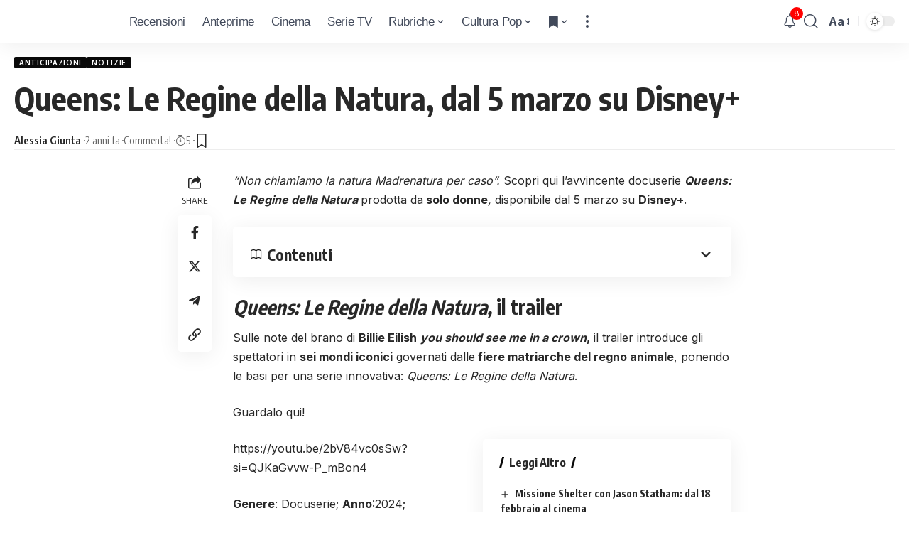

--- FILE ---
content_type: text/html; charset=UTF-8
request_url: https://cinema.icrewplay.com/queens-le-regine-della-natura-dal-5-marzo/
body_size: 28887
content:
<!DOCTYPE html><html lang="it-IT" prefix="og: https://ogp.me/ns#"><head><meta charset="UTF-8"/>
<script>var __ezHttpConsent={setByCat:function(src,tagType,attributes,category,force,customSetScriptFn=null){var setScript=function(){if(force||window.ezTcfConsent[category]){if(typeof customSetScriptFn==='function'){customSetScriptFn();}else{var scriptElement=document.createElement(tagType);scriptElement.src=src;attributes.forEach(function(attr){for(var key in attr){if(attr.hasOwnProperty(key)){scriptElement.setAttribute(key,attr[key]);}}});var firstScript=document.getElementsByTagName(tagType)[0];firstScript.parentNode.insertBefore(scriptElement,firstScript);}}};if(force||(window.ezTcfConsent&&window.ezTcfConsent.loaded)){setScript();}else if(typeof getEzConsentData==="function"){getEzConsentData().then(function(ezTcfConsent){if(ezTcfConsent&&ezTcfConsent.loaded){setScript();}else{console.error("cannot get ez consent data");force=true;setScript();}});}else{force=true;setScript();console.error("getEzConsentData is not a function");}},};</script>
<script>var ezTcfConsent=window.ezTcfConsent?window.ezTcfConsent:{loaded:false,store_info:false,develop_and_improve_services:false,measure_ad_performance:false,measure_content_performance:false,select_basic_ads:false,create_ad_profile:false,select_personalized_ads:false,create_content_profile:false,select_personalized_content:false,understand_audiences:false,use_limited_data_to_select_content:false,};function getEzConsentData(){return new Promise(function(resolve){document.addEventListener("ezConsentEvent",function(event){var ezTcfConsent=event.detail.ezTcfConsent;resolve(ezTcfConsent);});});}</script>
<script>if(typeof _setEzCookies!=='function'){function _setEzCookies(ezConsentData){var cookies=window.ezCookieQueue;for(var i=0;i<cookies.length;i++){var cookie=cookies[i];if(ezConsentData&&ezConsentData.loaded&&ezConsentData[cookie.tcfCategory]){document.cookie=cookie.name+"="+cookie.value;}}}}
window.ezCookieQueue=window.ezCookieQueue||[];if(typeof addEzCookies!=='function'){function addEzCookies(arr){window.ezCookieQueue=[...window.ezCookieQueue,...arr];}}
addEzCookies([{name:"ezoab_157517",value:"mod296; Path=/; Domain=icrewplay.com; Max-Age=7200",tcfCategory:"store_info",isEzoic:"true",},{name:"ezosuibasgeneris-1",value:"b381ae0d-b116-41e0-6c9e-c002642e1dca; Path=/; Domain=icrewplay.com; Expires=Fri, 22 Jan 2027 00:51:01 UTC; Secure; SameSite=None",tcfCategory:"understand_audiences",isEzoic:"true",}]);if(window.ezTcfConsent&&window.ezTcfConsent.loaded){_setEzCookies(window.ezTcfConsent);}else if(typeof getEzConsentData==="function"){getEzConsentData().then(function(ezTcfConsent){if(ezTcfConsent&&ezTcfConsent.loaded){_setEzCookies(window.ezTcfConsent);}else{console.error("cannot get ez consent data");_setEzCookies(window.ezTcfConsent);}});}else{console.error("getEzConsentData is not a function");_setEzCookies(window.ezTcfConsent);}</script><script type="text/javascript" data-ezscrex='false' data-cfasync='false'>window._ezaq = Object.assign({"edge_cache_status":12,"edge_response_time":916,"url":"https://cinema.icrewplay.com/queens-le-regine-della-natura-dal-5-marzo/"}, typeof window._ezaq !== "undefined" ? window._ezaq : {});</script><script type="text/javascript" data-ezscrex='false' data-cfasync='false'>window._ezaq = Object.assign({"ab_test_id":"mod296"}, typeof window._ezaq !== "undefined" ? window._ezaq : {});window.__ez=window.__ez||{};window.__ez.tf={"idfmodr":"true"};</script><script type="text/javascript" data-ezscrex='false' data-cfasync='false'>window.ezDisableAds = true;</script>
<script data-ezscrex='false' data-cfasync='false' data-pagespeed-no-defer>var __ez=__ez||{};__ez.stms=Date.now();__ez.evt={};__ez.script={};__ez.ck=__ez.ck||{};__ez.template={};__ez.template.isOrig=true;window.__ezScriptHost="//www.ezojs.com";__ez.queue=__ez.queue||function(){var e=0,i=0,t=[],n=!1,o=[],r=[],s=!0,a=function(e,i,n,o,r,s,a){var l=arguments.length>7&&void 0!==arguments[7]?arguments[7]:window,d=this;this.name=e,this.funcName=i,this.parameters=null===n?null:w(n)?n:[n],this.isBlock=o,this.blockedBy=r,this.deleteWhenComplete=s,this.isError=!1,this.isComplete=!1,this.isInitialized=!1,this.proceedIfError=a,this.fWindow=l,this.isTimeDelay=!1,this.process=function(){f("... func = "+e),d.isInitialized=!0,d.isComplete=!0,f("... func.apply: "+e);var i=d.funcName.split("."),n=null,o=this.fWindow||window;i.length>3||(n=3===i.length?o[i[0]][i[1]][i[2]]:2===i.length?o[i[0]][i[1]]:o[d.funcName]),null!=n&&n.apply(null,this.parameters),!0===d.deleteWhenComplete&&delete t[e],!0===d.isBlock&&(f("----- F'D: "+d.name),m())}},l=function(e,i,t,n,o,r,s){var a=arguments.length>7&&void 0!==arguments[7]?arguments[7]:window,l=this;this.name=e,this.path=i,this.async=o,this.defer=r,this.isBlock=t,this.blockedBy=n,this.isInitialized=!1,this.isError=!1,this.isComplete=!1,this.proceedIfError=s,this.fWindow=a,this.isTimeDelay=!1,this.isPath=function(e){return"/"===e[0]&&"/"!==e[1]},this.getSrc=function(e){return void 0!==window.__ezScriptHost&&this.isPath(e)&&"banger.js"!==this.name?window.__ezScriptHost+e:e},this.process=function(){l.isInitialized=!0,f("... file = "+e);var i=this.fWindow?this.fWindow.document:document,t=i.createElement("script");t.src=this.getSrc(this.path),!0===o?t.async=!0:!0===r&&(t.defer=!0),t.onerror=function(){var e={url:window.location.href,name:l.name,path:l.path,user_agent:window.navigator.userAgent};"undefined"!=typeof _ezaq&&(e.pageview_id=_ezaq.page_view_id);var i=encodeURIComponent(JSON.stringify(e)),t=new XMLHttpRequest;t.open("GET","//g.ezoic.net/ezqlog?d="+i,!0),t.send(),f("----- ERR'D: "+l.name),l.isError=!0,!0===l.isBlock&&m()},t.onreadystatechange=t.onload=function(){var e=t.readyState;f("----- F'D: "+l.name),e&&!/loaded|complete/.test(e)||(l.isComplete=!0,!0===l.isBlock&&m())},i.getElementsByTagName("head")[0].appendChild(t)}},d=function(e,i){this.name=e,this.path="",this.async=!1,this.defer=!1,this.isBlock=!1,this.blockedBy=[],this.isInitialized=!0,this.isError=!1,this.isComplete=i,this.proceedIfError=!1,this.isTimeDelay=!1,this.process=function(){}};function c(e,i,n,s,a,d,c,u,f){var m=new l(e,i,n,s,a,d,c,f);!0===u?o[e]=m:r[e]=m,t[e]=m,h(m)}function h(e){!0!==u(e)&&0!=s&&e.process()}function u(e){if(!0===e.isTimeDelay&&!1===n)return f(e.name+" blocked = TIME DELAY!"),!0;if(w(e.blockedBy))for(var i=0;i<e.blockedBy.length;i++){var o=e.blockedBy[i];if(!1===t.hasOwnProperty(o))return f(e.name+" blocked = "+o),!0;if(!0===e.proceedIfError&&!0===t[o].isError)return!1;if(!1===t[o].isComplete)return f(e.name+" blocked = "+o),!0}return!1}function f(e){var i=window.location.href,t=new RegExp("[?&]ezq=([^&#]*)","i").exec(i);"1"===(t?t[1]:null)&&console.debug(e)}function m(){++e>200||(f("let's go"),p(o),p(r))}function p(e){for(var i in e)if(!1!==e.hasOwnProperty(i)){var t=e[i];!0===t.isComplete||u(t)||!0===t.isInitialized||!0===t.isError?!0===t.isError?f(t.name+": error"):!0===t.isComplete?f(t.name+": complete already"):!0===t.isInitialized&&f(t.name+": initialized already"):t.process()}}function w(e){return"[object Array]"==Object.prototype.toString.call(e)}return window.addEventListener("load",(function(){setTimeout((function(){n=!0,f("TDELAY -----"),m()}),5e3)}),!1),{addFile:c,addFileOnce:function(e,i,n,o,r,s,a,l,d){t[e]||c(e,i,n,o,r,s,a,l,d)},addDelayFile:function(e,i){var n=new l(e,i,!1,[],!1,!1,!0);n.isTimeDelay=!0,f(e+" ...  FILE! TDELAY"),r[e]=n,t[e]=n,h(n)},addFunc:function(e,n,s,l,d,c,u,f,m,p){!0===c&&(e=e+"_"+i++);var w=new a(e,n,s,l,d,u,f,p);!0===m?o[e]=w:r[e]=w,t[e]=w,h(w)},addDelayFunc:function(e,i,n){var o=new a(e,i,n,!1,[],!0,!0);o.isTimeDelay=!0,f(e+" ...  FUNCTION! TDELAY"),r[e]=o,t[e]=o,h(o)},items:t,processAll:m,setallowLoad:function(e){s=e},markLoaded:function(e){if(e&&0!==e.length){if(e in t){var i=t[e];!0===i.isComplete?f(i.name+" "+e+": error loaded duplicate"):(i.isComplete=!0,i.isInitialized=!0)}else t[e]=new d(e,!0);f("markLoaded dummyfile: "+t[e].name)}},logWhatsBlocked:function(){for(var e in t)!1!==t.hasOwnProperty(e)&&u(t[e])}}}();__ez.evt.add=function(e,t,n){e.addEventListener?e.addEventListener(t,n,!1):e.attachEvent?e.attachEvent("on"+t,n):e["on"+t]=n()},__ez.evt.remove=function(e,t,n){e.removeEventListener?e.removeEventListener(t,n,!1):e.detachEvent?e.detachEvent("on"+t,n):delete e["on"+t]};__ez.script.add=function(e){var t=document.createElement("script");t.src=e,t.async=!0,t.type="text/javascript",document.getElementsByTagName("head")[0].appendChild(t)};__ez.dot=__ez.dot||{};__ez.queue.addFileOnce('/detroitchicago/boise.js', '/detroitchicago/boise.js?gcb=195-0&cb=5', true, [], true, false, true, false);__ez.queue.addFileOnce('/parsonsmaize/abilene.js', '/parsonsmaize/abilene.js?gcb=195-0&cb=e80eca0cdb', true, [], true, false, true, false);__ez.queue.addFileOnce('/parsonsmaize/mulvane.js', '/parsonsmaize/mulvane.js?gcb=195-0&cb=e75e48eec0', true, ['/parsonsmaize/abilene.js'], true, false, true, false);__ez.queue.addFileOnce('/detroitchicago/birmingham.js', '/detroitchicago/birmingham.js?gcb=195-0&cb=539c47377c', true, ['/parsonsmaize/abilene.js'], true, false, true, false);</script>
<script data-ezscrex="false" type="text/javascript" data-cfasync="false">window._ezaq = Object.assign({"ad_cache_level":0,"adpicker_placement_cnt":0,"ai_placeholder_cache_level":0,"ai_placeholder_placement_cnt":-1,"article_category":"Notizie, Serie TV, Anticipazioni","author":"Alessia Giunta","domain":"icrewplay.com","domain_id":157517,"ezcache_level":1,"ezcache_skip_code":0,"has_bad_image":0,"has_bad_words":0,"is_sitespeed":0,"lt_cache_level":0,"publish_date":"2024-02-26","response_size":128511,"response_size_orig":122713,"response_time_orig":900,"template_id":5,"url":"https://cinema.icrewplay.com/queens-le-regine-della-natura-dal-5-marzo/","word_count":0,"worst_bad_word_level":0}, typeof window._ezaq !== "undefined" ? window._ezaq : {});__ez.queue.markLoaded('ezaqBaseReady');</script>
<script type='text/javascript' data-ezscrex='false' data-cfasync='false'>
window.ezAnalyticsStatic = true;

function analyticsAddScript(script) {
	var ezDynamic = document.createElement('script');
	ezDynamic.type = 'text/javascript';
	ezDynamic.innerHTML = script;
	document.head.appendChild(ezDynamic);
}
function getCookiesWithPrefix() {
    var allCookies = document.cookie.split(';');
    var cookiesWithPrefix = {};

    for (var i = 0; i < allCookies.length; i++) {
        var cookie = allCookies[i].trim();

        for (var j = 0; j < arguments.length; j++) {
            var prefix = arguments[j];
            if (cookie.indexOf(prefix) === 0) {
                var cookieParts = cookie.split('=');
                var cookieName = cookieParts[0];
                var cookieValue = cookieParts.slice(1).join('=');
                cookiesWithPrefix[cookieName] = decodeURIComponent(cookieValue);
                break; // Once matched, no need to check other prefixes
            }
        }
    }

    return cookiesWithPrefix;
}
function productAnalytics() {
	var d = {"pr":[6,3],"omd5":"53f01c460d7acab28ac00edf3cef5a6b","nar":"risk score"};
	d.u = _ezaq.url;
	d.p = _ezaq.page_view_id;
	d.v = _ezaq.visit_uuid;
	d.ab = _ezaq.ab_test_id;
	d.e = JSON.stringify(_ezaq);
	d.ref = document.referrer;
	d.c = getCookiesWithPrefix('active_template', 'ez', 'lp_');
	if(typeof ez_utmParams !== 'undefined') {
		d.utm = ez_utmParams;
	}

	var dataText = JSON.stringify(d);
	var xhr = new XMLHttpRequest();
	xhr.open('POST','/ezais/analytics?cb=1', true);
	xhr.onload = function () {
		if (xhr.status!=200) {
            return;
		}

        if(document.readyState !== 'loading') {
            analyticsAddScript(xhr.response);
            return;
        }

        var eventFunc = function() {
            if(document.readyState === 'loading') {
                return;
            }
            document.removeEventListener('readystatechange', eventFunc, false);
            analyticsAddScript(xhr.response);
        };

        document.addEventListener('readystatechange', eventFunc, false);
	};
	xhr.setRequestHeader('Content-Type','text/plain');
	xhr.send(dataText);
}
__ez.queue.addFunc("productAnalytics", "productAnalytics", null, true, ['ezaqBaseReady'], false, false, false, true);
</script><base href="https://cinema.icrewplay.com/queens-le-regine-della-natura-dal-5-marzo/"/>
    
    <meta http-equiv="X-UA-Compatible" content="IE=edge"/>
	<meta name="viewport" content="width=device-width, initial-scale=1.0"/>
    <link rel="profile" href="https://gmpg.org/xfn/11"/>
				<link rel="preconnect" href="https://fonts.gstatic.com" crossorigin=""/><link rel="preload" as="style" onload="this.onload=null;this.rel=&#39;stylesheet&#39;" id="rb-preload-gfonts" href="https://fonts.googleapis.com/css?family=Inter%3A400%2C500%2C600%2C700%2C800%2C900%7COxygen%3A400%2C700%7CEncode+Sans+Condensed%3A400%2C500%2C600%2C700%2C800%7CRoboto%3A100%2C100italic%2C200%2C200italic%2C300%2C300italic%2C400%2C400italic%2C500%2C500italic%2C600%2C600italic%2C700%2C700italic%2C800%2C800italic%2C900%2C900italic%7CRoboto+Slab%3A100%2C100italic%2C200%2C200italic%2C300%2C300italic%2C400%2C400italic%2C500%2C500italic%2C600%2C600italic%2C700%2C700italic%2C800%2C800italic%2C900%2C900italic&amp;display=swap" crossorigin=""/><noscript><link rel="stylesheet" href="https://fonts.googleapis.com/css?family=Inter%3A400%2C500%2C600%2C700%2C800%2C900%7COxygen%3A400%2C700%7CEncode+Sans+Condensed%3A400%2C500%2C600%2C700%2C800%7CRoboto%3A100%2C100italic%2C200%2C200italic%2C300%2C300italic%2C400%2C400italic%2C500%2C500italic%2C600%2C600italic%2C700%2C700italic%2C800%2C800italic%2C900%2C900italic%7CRoboto+Slab%3A100%2C100italic%2C200%2C200italic%2C300%2C300italic%2C400%2C400italic%2C500%2C500italic%2C600%2C600italic%2C700%2C700italic%2C800%2C800italic%2C900%2C900italic&amp;display=swap"></noscript><link rel="apple-touch-icon" href="https://cinema.icrewplay.com/wp-content/uploads/2024/03/logo_lilla_mobile-3.svg"/>
					<meta name="msapplication-TileColor" content="#ffffff"/>
			<meta name="msapplication-TileImage" content="https://cinema.icrewplay.com/wp-content/uploads/2024/03/logo_lilla_mobile-3.svg"/>
		
<!-- Ottimizzazione per i motori di ricerca di Rank Math - https://rankmath.com/ -->
<title>Queens: Le Regine della Natura, dal 5 marzo</title>
<meta name="description" content="Scopri il documentario di National Geographic su Disney+,Queens: Le Regine della Natura, una docuserie innovativa."/>
<meta name="robots" content="follow, index, max-snippet:-1, max-video-preview:-1, max-image-preview:large"/>
<link rel="canonical" href="https://cinema.icrewplay.com/queens-le-regine-della-natura-dal-5-marzo/"/>
<meta property="og:locale" content="it_IT"/>
<meta property="og:type" content="article"/>
<meta property="og:title" content="Queens: Le Regine della Natura, dal 5 marzo"/>
<meta property="og:description" content="Scopri il documentario di National Geographic su Disney+,Queens: Le Regine della Natura, una docuserie innovativa."/>
<meta property="og:url" content="https://cinema.icrewplay.com/queens-le-regine-della-natura-dal-5-marzo/"/>
<meta property="og:site_name" content="Cinema | iCrewPlay"/>
<meta property="article:publisher" content="https://www.facebook.com/icrewplaycinema"/>
<meta property="article:section" content="Anticipazioni"/>
<meta property="og:image" content="https://cinema.icrewplay.com/wp-content/uploads/2024/02/Queens-Le-Regine-della-Natura.png"/>
<meta property="og:image:secure_url" content="https://cinema.icrewplay.com/wp-content/uploads/2024/02/Queens-Le-Regine-della-Natura.png"/>
<meta property="og:image:width" content="1080"/>
<meta property="og:image:height" content="1350"/>
<meta property="og:image:alt" content="Queens, Le Regine della Natura"/>
<meta property="og:image:type" content="image/png"/>
<meta property="article:published_time" content="2024-02-26T12:30:12+01:00"/>
<meta name="twitter:card" content="summary_large_image"/>
<meta name="twitter:title" content="Queens: Le Regine della Natura, dal 5 marzo"/>
<meta name="twitter:description" content="Scopri il documentario di National Geographic su Disney+,Queens: Le Regine della Natura, una docuserie innovativa."/>
<meta name="twitter:image" content="https://cinema.icrewplay.com/wp-content/uploads/2024/02/Queens-Le-Regine-della-Natura.png"/>
<meta name="twitter:label1" content="Scritto da"/>
<meta name="twitter:data1" content="Alessia Giunta"/>
<meta name="twitter:label2" content="Tempo di lettura"/>
<meta name="twitter:data2" content="3 minuti"/>
<script type="application/ld+json" class="rank-math-schema-pro">{"@context":"https://schema.org","@graph":[{"@type":["Organization"],"@id":"https://cinema.icrewplay.com/#organization","name":"iCrewPlay Cinema","url":"https://cinema.icrewplay.com","sameAs":["https://www.facebook.com/icrewplaycinema"],"logo":{"@type":"ImageObject","@id":"https://cinema.icrewplay.com/#logo","url":"https://cinema.icrewplay.com/wp-content/uploads/2024/03/logo_lilla_mobile-1.svg","contentUrl":"https://cinema.icrewplay.com/wp-content/uploads/2024/03/logo_lilla_mobile-1.svg","caption":"Cinema | iCrewPlay","inLanguage":"it-IT","width":"667","height":"668"},"openingHours":["Monday,Tuesday,Wednesday,Thursday,Friday,Saturday,Sunday 09:00-17:00"]},{"@type":"WebSite","@id":"https://cinema.icrewplay.com/#website","url":"https://cinema.icrewplay.com","name":"Cinema | iCrewPlay","alternateName":"iCrewPlay Cinema","publisher":{"@id":"https://cinema.icrewplay.com/#organization"},"inLanguage":"it-IT"},{"@type":"ImageObject","@id":"https://cinema.icrewplay.com/wp-content/uploads/2024/02/Queens-Le-Regine-della-Natura.png","url":"https://cinema.icrewplay.com/wp-content/uploads/2024/02/Queens-Le-Regine-della-Natura.png","width":"1080","height":"1350","caption":"Queens, Le Regine della Natura","inLanguage":"it-IT"},{"@type":"WebPage","@id":"https://cinema.icrewplay.com/queens-le-regine-della-natura-dal-5-marzo/#webpage","url":"https://cinema.icrewplay.com/queens-le-regine-della-natura-dal-5-marzo/","name":"Queens: Le Regine della Natura, dal 5 marzo","datePublished":"2024-02-26T12:30:12+01:00","dateModified":"2024-02-26T12:30:12+01:00","isPartOf":{"@id":"https://cinema.icrewplay.com/#website"},"primaryImageOfPage":{"@id":"https://cinema.icrewplay.com/wp-content/uploads/2024/02/Queens-Le-Regine-della-Natura.png"},"inLanguage":"it-IT"},{"@type":"Person","@id":"https://cinema.icrewplay.com/author/alessiag/","name":"Alessia Giunta","url":"https://cinema.icrewplay.com/author/alessiag/","image":{"@type":"ImageObject","@id":"https://secure.gravatar.com/avatar/f41fcd4e05e183fdbeb0c2d37a94b74b?s=96&amp;d=mm&amp;r=g","url":"https://secure.gravatar.com/avatar/f41fcd4e05e183fdbeb0c2d37a94b74b?s=96&amp;d=mm&amp;r=g","caption":"Alessia Giunta","inLanguage":"it-IT"},"worksFor":{"@id":"https://cinema.icrewplay.com/#organization"}},{"@type":"BlogPosting","headline":"Queens: Le Regine della Natura, dal 5 marzo","keywords":"Queens,Le regine della Natura,Disney+,National Geographic","datePublished":"2024-02-26T12:30:12+01:00","dateModified":"2024-02-26T12:30:12+01:00","articleSection":"Notizie, Serie TV, Anticipazioni","author":{"@id":"https://cinema.icrewplay.com/author/alessiag/","name":"Alessia Giunta"},"publisher":{"@id":"https://cinema.icrewplay.com/#organization"},"description":"Scopri il documentario di National Geographic su Disney+,Queens: Le Regine della Natura, una docuserie innovativa.","name":"Queens: Le Regine della Natura, dal 5 marzo","@id":"https://cinema.icrewplay.com/queens-le-regine-della-natura-dal-5-marzo/#richSnippet","isPartOf":{"@id":"https://cinema.icrewplay.com/queens-le-regine-della-natura-dal-5-marzo/#webpage"},"image":{"@id":"https://cinema.icrewplay.com/wp-content/uploads/2024/02/Queens-Le-Regine-della-Natura.png"},"inLanguage":"it-IT","mainEntityOfPage":{"@id":"https://cinema.icrewplay.com/queens-le-regine-della-natura-dal-5-marzo/#webpage"}}]}</script>
<!-- /Rank Math WordPress SEO plugin -->

<link rel="alternate" type="application/rss+xml" title="Cinema e Serie Tv » Feed" href="https://cinema.icrewplay.com/feed/"/>
<link rel="alternate" type="application/rss+xml" title="Cinema e Serie Tv » Feed dei commenti" href="https://cinema.icrewplay.com/comments/feed/"/>
<link rel="alternate" type="application/rss+xml" title="Cinema e Serie Tv » Queens: Le Regine della Natura, dal 5 marzo su Disney+ Feed dei commenti" href="https://cinema.icrewplay.com/queens-le-regine-della-natura-dal-5-marzo/feed/"/>
<script type="application/ld+json">{
    "@context": "https://schema.org",
    "@type": "Organization",
    "legalName": "Cinema e Serie Tv",
    "url": "https://cinema.icrewplay.com/",
    "sameAs": [
        "https://www.facebook.com/icrewplaycinema/",
        "https://twitter.com/icrewplayc",
        "https://www.instagram.com/icrewplay_cinema/",
        "https://t.me/playalert",
        "https://cinema.icrewplay.com/feed"
    ]
}</script>
<script>
window._wpemojiSettings = {"baseUrl":"https:\/\/s.w.org\/images\/core\/emoji\/15.0.3\/72x72\/","ext":".png","svgUrl":"https:\/\/s.w.org\/images\/core\/emoji\/15.0.3\/svg\/","svgExt":".svg","source":{"concatemoji":"https:\/\/cinema.icrewplay.com\/wp-includes\/js\/wp-emoji-release.min.js?ver=6.6.2"}};
/*! This file is auto-generated */
!function(i,n){var o,s,e;function c(e){try{var t={supportTests:e,timestamp:(new Date).valueOf()};sessionStorage.setItem(o,JSON.stringify(t))}catch(e){}}function p(e,t,n){e.clearRect(0,0,e.canvas.width,e.canvas.height),e.fillText(t,0,0);var t=new Uint32Array(e.getImageData(0,0,e.canvas.width,e.canvas.height).data),r=(e.clearRect(0,0,e.canvas.width,e.canvas.height),e.fillText(n,0,0),new Uint32Array(e.getImageData(0,0,e.canvas.width,e.canvas.height).data));return t.every(function(e,t){return e===r[t]})}function u(e,t,n){switch(t){case"flag":return n(e,"\ud83c\udff3\ufe0f\u200d\u26a7\ufe0f","\ud83c\udff3\ufe0f\u200b\u26a7\ufe0f")?!1:!n(e,"\ud83c\uddfa\ud83c\uddf3","\ud83c\uddfa\u200b\ud83c\uddf3")&&!n(e,"\ud83c\udff4\udb40\udc67\udb40\udc62\udb40\udc65\udb40\udc6e\udb40\udc67\udb40\udc7f","\ud83c\udff4\u200b\udb40\udc67\u200b\udb40\udc62\u200b\udb40\udc65\u200b\udb40\udc6e\u200b\udb40\udc67\u200b\udb40\udc7f");case"emoji":return!n(e,"\ud83d\udc26\u200d\u2b1b","\ud83d\udc26\u200b\u2b1b")}return!1}function f(e,t,n){var r="undefined"!=typeof WorkerGlobalScope&&self instanceof WorkerGlobalScope?new OffscreenCanvas(300,150):i.createElement("canvas"),a=r.getContext("2d",{willReadFrequently:!0}),o=(a.textBaseline="top",a.font="600 32px Arial",{});return e.forEach(function(e){o[e]=t(a,e,n)}),o}function t(e){var t=i.createElement("script");t.src=e,t.defer=!0,i.head.appendChild(t)}"undefined"!=typeof Promise&&(o="wpEmojiSettingsSupports",s=["flag","emoji"],n.supports={everything:!0,everythingExceptFlag:!0},e=new Promise(function(e){i.addEventListener("DOMContentLoaded",e,{once:!0})}),new Promise(function(t){var n=function(){try{var e=JSON.parse(sessionStorage.getItem(o));if("object"==typeof e&&"number"==typeof e.timestamp&&(new Date).valueOf()<e.timestamp+604800&&"object"==typeof e.supportTests)return e.supportTests}catch(e){}return null}();if(!n){if("undefined"!=typeof Worker&&"undefined"!=typeof OffscreenCanvas&&"undefined"!=typeof URL&&URL.createObjectURL&&"undefined"!=typeof Blob)try{var e="postMessage("+f.toString()+"("+[JSON.stringify(s),u.toString(),p.toString()].join(",")+"));",r=new Blob([e],{type:"text/javascript"}),a=new Worker(URL.createObjectURL(r),{name:"wpTestEmojiSupports"});return void(a.onmessage=function(e){c(n=e.data),a.terminate(),t(n)})}catch(e){}c(n=f(s,u,p))}t(n)}).then(function(e){for(var t in e)n.supports[t]=e[t],n.supports.everything=n.supports.everything&&n.supports[t],"flag"!==t&&(n.supports.everythingExceptFlag=n.supports.everythingExceptFlag&&n.supports[t]);n.supports.everythingExceptFlag=n.supports.everythingExceptFlag&&!n.supports.flag,n.DOMReady=!1,n.readyCallback=function(){n.DOMReady=!0}}).then(function(){return e}).then(function(){var e;n.supports.everything||(n.readyCallback(),(e=n.source||{}).concatemoji?t(e.concatemoji):e.wpemoji&&e.twemoji&&(t(e.twemoji),t(e.wpemoji)))}))}((window,document),window._wpemojiSettings);
</script>
<style id="wp-emoji-styles-inline-css">

	img.wp-smiley, img.emoji {
		display: inline !important;
		border: none !important;
		box-shadow: none !important;
		height: 1em !important;
		width: 1em !important;
		margin: 0 0.07em !important;
		vertical-align: -0.1em !important;
		background: none !important;
		padding: 0 !important;
	}
</style>
<link rel="stylesheet" id="wp-block-library-css" href="https://cinema.icrewplay.com/wp-includes/css/dist/block-library/style.min.css?ver=6.6.2" media="all"/>
<style id="rank-math-toc-block-style-inline-css">
.wp-block-rank-math-toc-block nav ol{counter-reset:item}.wp-block-rank-math-toc-block nav ol li{display:block}.wp-block-rank-math-toc-block nav ol li:before{content:counters(item, ".") ". ";counter-increment:item}

</style>
<style id="classic-theme-styles-inline-css">
/*! This file is auto-generated */
.wp-block-button__link{color:#fff;background-color:#32373c;border-radius:9999px;box-shadow:none;text-decoration:none;padding:calc(.667em + 2px) calc(1.333em + 2px);font-size:1.125em}.wp-block-file__button{background:#32373c;color:#fff;text-decoration:none}
</style>
<style id="global-styles-inline-css">
:root{--wp--preset--aspect-ratio--square: 1;--wp--preset--aspect-ratio--4-3: 4/3;--wp--preset--aspect-ratio--3-4: 3/4;--wp--preset--aspect-ratio--3-2: 3/2;--wp--preset--aspect-ratio--2-3: 2/3;--wp--preset--aspect-ratio--16-9: 16/9;--wp--preset--aspect-ratio--9-16: 9/16;--wp--preset--color--black: #000000;--wp--preset--color--cyan-bluish-gray: #abb8c3;--wp--preset--color--white: #ffffff;--wp--preset--color--pale-pink: #f78da7;--wp--preset--color--vivid-red: #cf2e2e;--wp--preset--color--luminous-vivid-orange: #ff6900;--wp--preset--color--luminous-vivid-amber: #fcb900;--wp--preset--color--light-green-cyan: #7bdcb5;--wp--preset--color--vivid-green-cyan: #00d084;--wp--preset--color--pale-cyan-blue: #8ed1fc;--wp--preset--color--vivid-cyan-blue: #0693e3;--wp--preset--color--vivid-purple: #9b51e0;--wp--preset--gradient--vivid-cyan-blue-to-vivid-purple: linear-gradient(135deg,rgba(6,147,227,1) 0%,rgb(155,81,224) 100%);--wp--preset--gradient--light-green-cyan-to-vivid-green-cyan: linear-gradient(135deg,rgb(122,220,180) 0%,rgb(0,208,130) 100%);--wp--preset--gradient--luminous-vivid-amber-to-luminous-vivid-orange: linear-gradient(135deg,rgba(252,185,0,1) 0%,rgba(255,105,0,1) 100%);--wp--preset--gradient--luminous-vivid-orange-to-vivid-red: linear-gradient(135deg,rgba(255,105,0,1) 0%,rgb(207,46,46) 100%);--wp--preset--gradient--very-light-gray-to-cyan-bluish-gray: linear-gradient(135deg,rgb(238,238,238) 0%,rgb(169,184,195) 100%);--wp--preset--gradient--cool-to-warm-spectrum: linear-gradient(135deg,rgb(74,234,220) 0%,rgb(151,120,209) 20%,rgb(207,42,186) 40%,rgb(238,44,130) 60%,rgb(251,105,98) 80%,rgb(254,248,76) 100%);--wp--preset--gradient--blush-light-purple: linear-gradient(135deg,rgb(255,206,236) 0%,rgb(152,150,240) 100%);--wp--preset--gradient--blush-bordeaux: linear-gradient(135deg,rgb(254,205,165) 0%,rgb(254,45,45) 50%,rgb(107,0,62) 100%);--wp--preset--gradient--luminous-dusk: linear-gradient(135deg,rgb(255,203,112) 0%,rgb(199,81,192) 50%,rgb(65,88,208) 100%);--wp--preset--gradient--pale-ocean: linear-gradient(135deg,rgb(255,245,203) 0%,rgb(182,227,212) 50%,rgb(51,167,181) 100%);--wp--preset--gradient--electric-grass: linear-gradient(135deg,rgb(202,248,128) 0%,rgb(113,206,126) 100%);--wp--preset--gradient--midnight: linear-gradient(135deg,rgb(2,3,129) 0%,rgb(40,116,252) 100%);--wp--preset--font-size--small: 13px;--wp--preset--font-size--medium: 20px;--wp--preset--font-size--large: 36px;--wp--preset--font-size--x-large: 42px;--wp--preset--spacing--20: 0.44rem;--wp--preset--spacing--30: 0.67rem;--wp--preset--spacing--40: 1rem;--wp--preset--spacing--50: 1.5rem;--wp--preset--spacing--60: 2.25rem;--wp--preset--spacing--70: 3.38rem;--wp--preset--spacing--80: 5.06rem;--wp--preset--shadow--natural: 6px 6px 9px rgba(0, 0, 0, 0.2);--wp--preset--shadow--deep: 12px 12px 50px rgba(0, 0, 0, 0.4);--wp--preset--shadow--sharp: 6px 6px 0px rgba(0, 0, 0, 0.2);--wp--preset--shadow--outlined: 6px 6px 0px -3px rgba(255, 255, 255, 1), 6px 6px rgba(0, 0, 0, 1);--wp--preset--shadow--crisp: 6px 6px 0px rgba(0, 0, 0, 1);}:where(.is-layout-flex){gap: 0.5em;}:where(.is-layout-grid){gap: 0.5em;}body .is-layout-flex{display: flex;}.is-layout-flex{flex-wrap: wrap;align-items: center;}.is-layout-flex > :is(*, div){margin: 0;}body .is-layout-grid{display: grid;}.is-layout-grid > :is(*, div){margin: 0;}:where(.wp-block-columns.is-layout-flex){gap: 2em;}:where(.wp-block-columns.is-layout-grid){gap: 2em;}:where(.wp-block-post-template.is-layout-flex){gap: 1.25em;}:where(.wp-block-post-template.is-layout-grid){gap: 1.25em;}.has-black-color{color: var(--wp--preset--color--black) !important;}.has-cyan-bluish-gray-color{color: var(--wp--preset--color--cyan-bluish-gray) !important;}.has-white-color{color: var(--wp--preset--color--white) !important;}.has-pale-pink-color{color: var(--wp--preset--color--pale-pink) !important;}.has-vivid-red-color{color: var(--wp--preset--color--vivid-red) !important;}.has-luminous-vivid-orange-color{color: var(--wp--preset--color--luminous-vivid-orange) !important;}.has-luminous-vivid-amber-color{color: var(--wp--preset--color--luminous-vivid-amber) !important;}.has-light-green-cyan-color{color: var(--wp--preset--color--light-green-cyan) !important;}.has-vivid-green-cyan-color{color: var(--wp--preset--color--vivid-green-cyan) !important;}.has-pale-cyan-blue-color{color: var(--wp--preset--color--pale-cyan-blue) !important;}.has-vivid-cyan-blue-color{color: var(--wp--preset--color--vivid-cyan-blue) !important;}.has-vivid-purple-color{color: var(--wp--preset--color--vivid-purple) !important;}.has-black-background-color{background-color: var(--wp--preset--color--black) !important;}.has-cyan-bluish-gray-background-color{background-color: var(--wp--preset--color--cyan-bluish-gray) !important;}.has-white-background-color{background-color: var(--wp--preset--color--white) !important;}.has-pale-pink-background-color{background-color: var(--wp--preset--color--pale-pink) !important;}.has-vivid-red-background-color{background-color: var(--wp--preset--color--vivid-red) !important;}.has-luminous-vivid-orange-background-color{background-color: var(--wp--preset--color--luminous-vivid-orange) !important;}.has-luminous-vivid-amber-background-color{background-color: var(--wp--preset--color--luminous-vivid-amber) !important;}.has-light-green-cyan-background-color{background-color: var(--wp--preset--color--light-green-cyan) !important;}.has-vivid-green-cyan-background-color{background-color: var(--wp--preset--color--vivid-green-cyan) !important;}.has-pale-cyan-blue-background-color{background-color: var(--wp--preset--color--pale-cyan-blue) !important;}.has-vivid-cyan-blue-background-color{background-color: var(--wp--preset--color--vivid-cyan-blue) !important;}.has-vivid-purple-background-color{background-color: var(--wp--preset--color--vivid-purple) !important;}.has-black-border-color{border-color: var(--wp--preset--color--black) !important;}.has-cyan-bluish-gray-border-color{border-color: var(--wp--preset--color--cyan-bluish-gray) !important;}.has-white-border-color{border-color: var(--wp--preset--color--white) !important;}.has-pale-pink-border-color{border-color: var(--wp--preset--color--pale-pink) !important;}.has-vivid-red-border-color{border-color: var(--wp--preset--color--vivid-red) !important;}.has-luminous-vivid-orange-border-color{border-color: var(--wp--preset--color--luminous-vivid-orange) !important;}.has-luminous-vivid-amber-border-color{border-color: var(--wp--preset--color--luminous-vivid-amber) !important;}.has-light-green-cyan-border-color{border-color: var(--wp--preset--color--light-green-cyan) !important;}.has-vivid-green-cyan-border-color{border-color: var(--wp--preset--color--vivid-green-cyan) !important;}.has-pale-cyan-blue-border-color{border-color: var(--wp--preset--color--pale-cyan-blue) !important;}.has-vivid-cyan-blue-border-color{border-color: var(--wp--preset--color--vivid-cyan-blue) !important;}.has-vivid-purple-border-color{border-color: var(--wp--preset--color--vivid-purple) !important;}.has-vivid-cyan-blue-to-vivid-purple-gradient-background{background: var(--wp--preset--gradient--vivid-cyan-blue-to-vivid-purple) !important;}.has-light-green-cyan-to-vivid-green-cyan-gradient-background{background: var(--wp--preset--gradient--light-green-cyan-to-vivid-green-cyan) !important;}.has-luminous-vivid-amber-to-luminous-vivid-orange-gradient-background{background: var(--wp--preset--gradient--luminous-vivid-amber-to-luminous-vivid-orange) !important;}.has-luminous-vivid-orange-to-vivid-red-gradient-background{background: var(--wp--preset--gradient--luminous-vivid-orange-to-vivid-red) !important;}.has-very-light-gray-to-cyan-bluish-gray-gradient-background{background: var(--wp--preset--gradient--very-light-gray-to-cyan-bluish-gray) !important;}.has-cool-to-warm-spectrum-gradient-background{background: var(--wp--preset--gradient--cool-to-warm-spectrum) !important;}.has-blush-light-purple-gradient-background{background: var(--wp--preset--gradient--blush-light-purple) !important;}.has-blush-bordeaux-gradient-background{background: var(--wp--preset--gradient--blush-bordeaux) !important;}.has-luminous-dusk-gradient-background{background: var(--wp--preset--gradient--luminous-dusk) !important;}.has-pale-ocean-gradient-background{background: var(--wp--preset--gradient--pale-ocean) !important;}.has-electric-grass-gradient-background{background: var(--wp--preset--gradient--electric-grass) !important;}.has-midnight-gradient-background{background: var(--wp--preset--gradient--midnight) !important;}.has-small-font-size{font-size: var(--wp--preset--font-size--small) !important;}.has-medium-font-size{font-size: var(--wp--preset--font-size--medium) !important;}.has-large-font-size{font-size: var(--wp--preset--font-size--large) !important;}.has-x-large-font-size{font-size: var(--wp--preset--font-size--x-large) !important;}
:where(.wp-block-post-template.is-layout-flex){gap: 1.25em;}:where(.wp-block-post-template.is-layout-grid){gap: 1.25em;}
:where(.wp-block-columns.is-layout-flex){gap: 2em;}:where(.wp-block-columns.is-layout-grid){gap: 2em;}
:root :where(.wp-block-pullquote){font-size: 1.5em;line-height: 1.6;}
</style>
<link rel="stylesheet" id="foxiz-elements-css" href="https://cinema.icrewplay.com/wp-content/plugins/foxiz-core/lib/foxiz-elements/public/style.css?ver=2.0" media="all"/>
<link rel="stylesheet" id="elementor-frontend-css" href="https://cinema.icrewplay.com/wp-content/plugins/elementor/assets/css/frontend-lite.min.css?ver=3.23.4" media="all"/>
<style id="elementor-frontend-inline-css">
.elementor-kit-150738{--e-global-color-primary:#6EC1E4;--e-global-color-secondary:#54595F;--e-global-color-text:#7A7A7A;--e-global-color-accent:#61CE70;--e-global-color-40c78ebc:#C96DDB;--e-global-color-2ad42222:#800BED;--e-global-color-13285d99:#4054B2;--e-global-color-7f964359:#A448CE;--e-global-color-b11aff7:#000;--e-global-color-765b0bb:#FFF;--e-global-color-6791bc8f:#B4B4B4;--e-global-color-544bde04:#000000;--e-global-color-2a72085d:#F6F6F6;--e-global-color-4e66767d:#232A35;--e-global-color-66cdd21:#282828;--e-global-typography-primary-font-family:"Roboto";--e-global-typography-primary-font-weight:600;--e-global-typography-secondary-font-family:"Roboto Slab";--e-global-typography-secondary-font-weight:400;--e-global-typography-text-font-family:"Roboto";--e-global-typography-text-font-weight:400;--e-global-typography-accent-font-family:"Roboto";--e-global-typography-accent-font-weight:500;}.elementor-section.elementor-section-boxed > .elementor-container{max-width:1140px;}.e-con{--container-max-width:1140px;}{}h1.entry-title{display:var(--page-title-display);}@media(max-width:1024px){.elementor-section.elementor-section-boxed > .elementor-container{max-width:1024px;}.e-con{--container-max-width:1024px;}}@media(max-width:767px){.elementor-section.elementor-section-boxed > .elementor-container{max-width:767px;}.e-con{--container-max-width:767px;}}
.elementor-195533 .elementor-element.elementor-element-7f019b64 > .elementor-container{min-height:323px;}.elementor-195533 .elementor-element.elementor-element-7f019b64 > .elementor-container > .elementor-column > .elementor-widget-wrap{align-content:center;align-items:center;}.elementor-195533 .elementor-element.elementor-element-7f019b64:not(.elementor-motion-effects-element-type-background), .elementor-195533 .elementor-element.elementor-element-7f019b64 > .elementor-motion-effects-container > .elementor-motion-effects-layer{background-color:#000000;}.elementor-195533 .elementor-element.elementor-element-7f019b64{transition:background 0.3s, border 0.3s, border-radius 0.3s, box-shadow 0.3s;}.elementor-195533 .elementor-element.elementor-element-7f019b64 > .elementor-background-overlay{transition:background 0.3s, border-radius 0.3s, opacity 0.3s;}.elementor-195533 .elementor-element.elementor-element-7f019b64 > .elementor-shape-top svg{width:calc(100% + 1.3px);height:11px;}.elementor-bc-flex-widget .elementor-195533 .elementor-element.elementor-element-1423a100.elementor-column .elementor-widget-wrap{align-items:center;}.elementor-195533 .elementor-element.elementor-element-1423a100.elementor-column.elementor-element[data-element_type="column"] > .elementor-widget-wrap.elementor-element-populated{align-content:center;align-items:center;}.elementor-195533 .elementor-element.elementor-element-1423a100.elementor-column > .elementor-widget-wrap{justify-content:center;}.elementor-195533 .elementor-element.elementor-element-7b35cca0{--menu-align:center;}.elementor-195533 .elementor-element.elementor-element-7b35cca0 .sidebar-menu a > span{color:var( --e-global-color-765b0bb );}.elementor-195533 .elementor-element.elementor-element-7b35cca0 > .elementor-widget-container{margin:20px 20px 20px 20px;}.elementor-195533 .elementor-element.elementor-element-3c82ca2d{text-align:center;}.elementor-195533 .elementor-element.elementor-element-3c82ca2d .elementor-heading-title{color:#7E8287;font-size:11px;font-weight:600;}[data-theme="dark"] .elementor-195533 .elementor-element.elementor-element-3c82ca2d .elementor-heading-title{color:#ffffff;}.elementor-bc-flex-widget .elementor-195533 .elementor-element.elementor-element-6f283791.elementor-column .elementor-widget-wrap{align-items:center;}.elementor-195533 .elementor-element.elementor-element-6f283791.elementor-column.elementor-element[data-element_type="column"] > .elementor-widget-wrap.elementor-element-populated{align-content:center;align-items:center;}.elementor-195533 .elementor-element.elementor-element-6f283791.elementor-column > .elementor-widget-wrap{justify-content:center;}.elementor-195533 .elementor-element.elementor-element-244a1ef img{width:29%;}.elementor-195533 .elementor-element.elementor-element-1d7ba47b{--menu-align:center;}.elementor-195533 .elementor-element.elementor-element-1d7ba47b .sidebar-menu a > span{color:#FFFFFF;}.elementor-195533 .elementor-element.elementor-element-bd50bbe .header-social-list i{font-size:14px;}.elementor-195533 .elementor-element.elementor-element-bd50bbe .header-social-list{text-align:center;color:#FFFFFF;}@media(min-width:768px){.elementor-195533 .elementor-element.elementor-element-1423a100{width:62.774%;}.elementor-195533 .elementor-element.elementor-element-6f283791{width:37.182%;}}@media(max-width:1024px){.elementor-195533 .elementor-element.elementor-element-244a1ef img{width:33%;}}@media(max-width:767px){.elementor-195533 .elementor-element.elementor-element-244a1ef img{width:23%;}}
</style>
<link rel="stylesheet" id="swiper-css" href="https://cinema.icrewplay.com/wp-content/plugins/elementor/assets/lib/swiper/v8/css/swiper.min.css?ver=8.4.5" media="all"/>
<link rel="stylesheet" id="font-awesome-5-all-css" href="https://cinema.icrewplay.com/wp-content/plugins/elementor/assets/lib/font-awesome/css/all.min.css?ver=3.23.4" media="all"/>
<link rel="stylesheet" id="font-awesome-4-shim-css" href="https://cinema.icrewplay.com/wp-content/plugins/elementor/assets/lib/font-awesome/css/v4-shims.min.css?ver=3.23.4" media="all"/>

<link rel="stylesheet" id="foxiz-main-css" href="https://cinema.icrewplay.com/wp-content/themes/foxiz/assets/css/main.css?ver=2.2.4" media="all"/>
<link rel="stylesheet" id="foxiz-print-css" href="https://cinema.icrewplay.com/wp-content/themes/foxiz/assets/css/print.css?ver=2.2.4" media="all"/>
<link rel="stylesheet" id="foxiz-style-css" href="https://cinema.icrewplay.com/wp-content/themes/foxiz-child/style.css?ver=2.2.4" media="all"/>
<style id="foxiz-style-inline-css">
:root {--body-family:Inter;--body-fweight:400;--menu-family:Arial, Helvetica, sans-serif;--menu-fweight:400;}:root {--g-color :#0a0a0a;--g-color-90 :#0a0a0ae6;--hyperlink-color :#000000;--indicator-bg-from :#000000;--indicator-bg-to :#ffffff;--alert-bg :#dd3333;--alert-color :#ffffff;}[data-theme="dark"], .light-scheme {--g-color :#0a0a0a;--g-color-90 :#0a0a0ae6;--solid-white :#021923;}.is-hd-1, .is-hd-2, .is-hd-3 {--nav-color :#41495a;--nav-color-10 :#41495a1a;--nav-height :60px;}[data-theme="dark"].is-hd-1, [data-theme="dark"].is-hd-2,[data-theme="dark"].is-hd-3 {--nav-color :#e8e8e8;--nav-color-10 :#e8e8e81a;}.p-category {--cat-fcolor : #ffffff;}[data-theme="dark"] .p-category, .light-scheme .p-category {--cat-highlight : #ffffff;--cat-highlight-90 : #ffffffe6;--cat-fcolor : #000000;}body.category-2912 .blog-content .p-featured {padding-bottom : 60%;}body.category-11626 .blog-content .p-featured {padding-bottom : 60%;}body.category-2851 .blog-content .p-featured {padding-bottom : 60%;}body.category-2850 .blog-content .p-featured {padding-bottom : 60%;}body.category-9393 .blog-content .p-featured {padding-bottom : 60%;}body.category-11614 .blog-content .p-featured {padding-bottom : 60%;}body.category-11509 .blog-content .p-featured {padding-bottom : 60%;}body.category-116 .blog-content .p-featured {padding-bottom : 60%;}body.category-11007 .blog-content .p-featured {padding-bottom : 60%;}body.category-11623 .blog-content .p-featured {padding-bottom : 60%;}body.category-2490 .blog-content .p-featured {padding-bottom : 60%;}body.category-408 .blog-content .p-featured {padding-bottom : 60%;}body.category-5 .blog-content .p-featured {padding-bottom : 60%;}body.category-36 .blog-content .p-featured {padding-bottom : 60%;}body.category-10 .blog-content .p-featured {padding-bottom : 60%;}body.category-76 .blog-content .p-featured {padding-bottom : 60%;}body.category-2852 .blog-content .p-featured {padding-bottom : 60%;}:root {--top-site-bg :#0e0f12;--round-3 :2px;--round-5 :5px;--round-7 :10px;--hyperlink-color :#000000;--hyperlink-line-color :#000000;--mbnav-height :48px;--single-category-fsize :10px;--more-width :500px;--s-content-width : 760px;--max-width-wo-sb : 840px;--s10-feat-ratio :45%;--s11-feat-ratio :45%;}[data-theme="dark"], .light-scheme {--top-site-bg :#0e0f12;--hyperlink-color :#afafaf;--hyperlink-line-color :#afafaf;}.search-header:before { background-repeat : no-repeat;background-size : cover;background-image : url(https://foxiz.themeruby.com/default/wp-content/uploads/sites/2/2021/09/search-bg.jpg);background-attachment : scroll;background-position : center center;}[data-theme="dark"] .search-header:before { background-repeat : no-repeat;background-size : cover;background-image : url(https://foxiz.themeruby.com/default/wp-content/uploads/sites/2/2021/09/search-bgd.jpg);background-attachment : scroll;background-position : center center;}.footer-has-bg { background-color : #00000007;}[data-theme="dark"] .footer-has-bg { background-color : #16181c;}.top-site-ad .ad-image { max-width: 1500px; }.yes-hd-transparent .top-site-ad {--top-site-bg :#0e0f12;}#amp-mobile-version-switcher { display: none; }
</style>

<link rel="preconnect" href="https://fonts.gstatic.com/" crossorigin=""/><script src="https://cinema.icrewplay.com/wp-includes/js/jquery/jquery.min.js?ver=3.7.1" id="jquery-core-js"></script>
<script src="https://cinema.icrewplay.com/wp-includes/js/jquery/jquery-migrate.min.js?ver=3.4.1" id="jquery-migrate-js"></script>
<script src="https://cinema.icrewplay.com/wp-content/plugins/elementor/assets/lib/font-awesome/js/v4-shims.min.js?ver=3.23.4" id="font-awesome-4-shim-js"></script>
<link rel="preload" href="https://cinema.icrewplay.com/wp-content/themes/foxiz/assets/fonts/icons.woff2?2.2.0" as="font" type="font/woff2" crossorigin="anonymous"/> <link rel="https://api.w.org/" href="https://cinema.icrewplay.com/wp-json/"/><link rel="alternate" title="JSON" type="application/json" href="https://cinema.icrewplay.com/wp-json/wp/v2/posts/194235"/><link rel="EditURI" type="application/rsd+xml" title="RSD" href="https://cinema.icrewplay.com/xmlrpc.php?rsd"/>
<meta name="generator" content="WordPress 6.6.2"/>
<link rel="shortlink" href="https://cinema.icrewplay.com/?p=194235"/>
<link rel="alternate" title="oEmbed (JSON)" type="application/json+oembed" href="https://cinema.icrewplay.com/wp-json/oembed/1.0/embed?url=https%3A%2F%2Fcinema.icrewplay.com%2Fqueens-le-regine-della-natura-dal-5-marzo%2F"/>
<link rel="alternate" title="oEmbed (XML)" type="text/xml+oembed" href="https://cinema.icrewplay.com/wp-json/oembed/1.0/embed?url=https%3A%2F%2Fcinema.icrewplay.com%2Fqueens-le-regine-della-natura-dal-5-marzo%2F&amp;format=xml"/>
<!-- Analytics by WP Statistics v14.10 - https://wp-statistics.com/ -->
<meta name="generator" content="Elementor 3.23.4; features: e_optimized_css_loading, e_font_icon_svg, additional_custom_breakpoints, e_lazyload; settings: css_print_method-internal, google_font-enabled, font_display-swap"/>
<script type="application/ld+json">{
    "@context": "https://schema.org",
    "@type": "WebSite",
    "@id": "https://cinema.icrewplay.com/#website",
    "url": "https://cinema.icrewplay.com/",
    "name": "Cinema e Serie Tv",
    "potentialAction": {
        "@type": "SearchAction",
        "target": "https://cinema.icrewplay.com/?s={search_term_string}",
        "query-input": "required name=search_term_string"
    }
}</script>
			<style>
				.e-con.e-parent:nth-of-type(n+4):not(.e-lazyloaded):not(.e-no-lazyload),
				.e-con.e-parent:nth-of-type(n+4):not(.e-lazyloaded):not(.e-no-lazyload) * {
					background-image: none !important;
				}
				@media screen and (max-height: 1024px) {
					.e-con.e-parent:nth-of-type(n+3):not(.e-lazyloaded):not(.e-no-lazyload),
					.e-con.e-parent:nth-of-type(n+3):not(.e-lazyloaded):not(.e-no-lazyload) * {
						background-image: none !important;
					}
				}
				@media screen and (max-height: 640px) {
					.e-con.e-parent:nth-of-type(n+2):not(.e-lazyloaded):not(.e-no-lazyload),
					.e-con.e-parent:nth-of-type(n+2):not(.e-lazyloaded):not(.e-no-lazyload) * {
						background-image: none !important;
					}
				}
			</style>
			<link rel="amphtml" href="https://cinema.icrewplay.com/queens-le-regine-della-natura-dal-5-marzo/amp/"/><link rel="icon" href="https://cinema.icrewplay.com/wp-content/uploads/2024/03/logo_lilla_mobile-3.svg" sizes="32x32"/>
<link rel="icon" href="https://cinema.icrewplay.com/wp-content/uploads/2024/03/logo_lilla_mobile-3.svg" sizes="192x192"/>
<link rel="apple-touch-icon" href="https://cinema.icrewplay.com/wp-content/uploads/2024/03/logo_lilla_mobile-3.svg"/>
<meta name="msapplication-TileImage" content="https://cinema.icrewplay.com/wp-content/uploads/2024/03/logo_lilla_mobile-3.svg"/>
		<style id="wp-custom-css">
			.mobile-logo-wrap img{width:40px}
.logged-avatar img{width:1em;height:1em;border-radius:50%}
.single-embed-4 .single-header, .single-standard-10 .single-header, .single .single-no-featured .single-header{border-bottom:1px solid var(--flex-gray-15)}
.single-meta.yes-border{padding:0;margin:0;border-top:0 solid var(--flex-gray-15)}
.rbct img, .rbct video, .comment-content img{border-radius:10px}
img.aligncenter, .rbct p img.aligncenter, .rbct > *.aligncenter, .entry-summary > *.aligncenter{border-radius:10px}
.elementor-105575 .elementor-element.elementor-element-25f4230f .p-gradient .overlay-inner, .elementor-105575 .elementor-element.elementor-element-25f4230f .p-top-gradient .overlay-inner, .elementor-105575 .elementor-element.elementor-element-25f4230f .p-bg-overlay .overlay-wrap:before{height:155px}
.review-description strong{display:inline-block;font-size:13px;border-radius:50%;background-color:#000;color:#fff;width:25px;height:25px;text-align:center}
@media only screen and (max-width:767px){.review-description strong{font-size:11px;width:20px;height:20px}}
.smeta-sec .meta-bookmark .rb-bookmark i:before{font-size:inherit;vertical-align:bottom;font-size:20px}
.share-action i{text-shadow:3px 3px 0 #ffffff26}
.rating-info{margin-top:10px;margin-left:10px;font-size:20px}
.block-inner{align-items:stretch}
.notification-info{background-color:#ff0000}
.category-header-2 .archive-header-content{background:#0000008f;border-radius:10px;padding:10px}
.elementor-105575 .elementor-element.elementor-element-274418d2 .p-gradient .overlay-inner, .elementor-105575 .elementor-element.elementor-element-274418d2 .p-top-gradient .overlay-inner, .elementor-105575 .elementor-element.elementor-element-274418d2 .p-bg-overlay .overlay-wrap:before{height:155px}
.p-list-small-2 .p-category{color:#000}
[data-theme="dark"] .p-list-small-2 .p-category {
    color: #fff; 
}
.rbct a:where(:not(.p-url):not(button):not(.p-category):not(.is-btn):not(.table-link-depth):not(.wp-block-button__link):not(.no-link)), 
.elementor-widget-text-editor p a {
    font-weight: var(--hyperlink-weight, 900);
    color: #A67CD3;
    text-decoration-color: #A67CD3;
    text-decoration-line: underline;
    text-underline-offset: 5px;
}

/* Stato hover per il tema chiaro */
.rbct a:where(:not(.p-url):not(button):not(.p-category):not(.is-btn):not(.table-link-depth):not(.wp-block-button__link):not(.no-link)):hover, 
.elementor-widget-text-editor p a:hover {
    color: #008af4; /* Colore desiderato al passaggio del mouse */
    text-decoration-color: #008af4; /* Colore della decorazione al passaggio del mouse */
}

[data-theme="dark"] .rbct a:where(:not(.p-url):not(button):not(.p-category):not(.is-btn):not(.table-link-depth):not(.wp-block-button__link):not(.no-link)), 
[data-theme="dark"] .elementor-widget-text-editor p a {
    font-weight: var(--hyperlink-weight, 900);
    color: #A67CD3; 
    text-decoration-color: #A67CD3; 
    text-decoration-line: underline;
    text-underline-offset: 5px;
}

/* Stato hover per il tema scuro */
[data-theme="dark"] .rbct a:where(:not(.p-url):not(button):not(.p-category):not(.is-btn):not(.table-link-depth):not(.wp-block-button__link):not(.no-link)):hover, 
[data-theme="dark"] .elementor-widget-text-editor p a:hover {
    color: #008af4; /* Colore desiderato al passaggio del mouse */
    text-decoration-color: #008af4; /* Colore della decorazione al passaggio del mouse */
}
.wp-embed-responsive .wp-embed-aspect-16-9 .wp-block-embed__wrapper:before {
    padding-top:unset;
}
		</style>
			
	<!-- Google tag (gtag.js) -->
<script async="" src="https://www.googletagmanager.com/gtag/js?id=G-CQ84T0S027"></script>
<script>
  window.dataLayer = window.dataLayer || [];
  function gtag(){dataLayer.push(arguments);}
  gtag('js', new Date());

  gtag('config', 'G-CQ84T0S027');
	gtag('config', 'G-9D288KZGSV');
</script>

<script type='text/javascript'>
var ezoTemplate = 'orig_site';
var ezouid = '1';
var ezoFormfactor = '1';
</script><script data-ezscrex="false" type='text/javascript'>
var soc_app_id = '0';
var did = 157517;
var ezdomain = 'icrewplay.com';
var ezoicSearchable = 1;
</script></head>
<body class="post-template-default single single-post postid-194235 single-format-standard wp-embed-responsive personalized-all elementor-default elementor-kit-150738 menu-ani-1 hover-ani-1 btn-ani-1 is-rm-1 lmeta-dot loader-1 is-hd-1 is-standard-9 is-mstick yes-tstick is-backtop none-m-backtop  is-mstick is-jscount" data-theme="default">
<div class="site-outer">
			<div id="site-header" class="header-wrap rb-section header-set-1 header-1 header-wrapper style-shadow has-quick-menu">
					<div class="reading-indicator"><span id="reading-progress"></span></div>
					<div id="navbar-outer" class="navbar-outer">
				<div id="sticky-holder" class="sticky-holder">
					<div class="navbar-wrap">
						<div class="rb-container edge-padding">
							<div class="navbar-inner">
								<div class="navbar-left">
											<div class="logo-wrap is-image-logo site-branding is-logo-svg">
			<a href="https://cinema.icrewplay.com/" class="logo" title="Cinema e Serie Tv">
				<img class="logo-default" data-mode="default" height="120" width="259" src="https://cinema.icrewplay.com/wp-content/uploads/2024/03/n-lilla_header.svg" srcset="https://cinema.icrewplay.com/wp-content/uploads/2024/03/n-lilla_header.svg 1x,https://cinema.icrewplay.com/wp-content/uploads/2024/03/n-lilla_header.svg 2x" alt="Cinema e Serie Tv" decoding="async" loading="eager"/><img class="logo-dark" data-mode="dark" height="120" width="259" src="https://cinema.icrewplay.com/wp-content/uploads/2024/03/n-bianco_header.svg" srcset="https://cinema.icrewplay.com/wp-content/uploads/2024/03/n-bianco_header.svg 1x,https://cinema.icrewplay.com/wp-content/uploads/2024/03/n-bianco_header.svg 2x" alt="Cinema e Serie Tv" decoding="async" loading="eager"/>			</a>
		</div>
				<nav id="site-navigation" class="main-menu-wrap" aria-label="main menu"><ul id="menu-homepage" class="main-menu rb-menu large-menu" itemscope="" itemtype="https://www.schema.org/SiteNavigationElement"><li id="menu-item-195702" class="menu-item menu-item-type-taxonomy menu-item-object-category menu-item-195702"><a href="https://cinema.icrewplay.com/recensioni-cinema/"><span>Recensioni</span></a></li>
<li id="menu-item-133457" class="menu-item menu-item-type-taxonomy menu-item-object-progetto menu-item-133457"><a href="https://cinema.icrewplay.com/progetto/anteprima/"><span>Anteprime</span></a></li>
<li id="menu-item-83607" class="menu-item menu-item-type-taxonomy menu-item-object-category menu-item-83607"><a href="https://cinema.icrewplay.com/film-uscita-cinema-streaming-netflix/"><span>Cinema</span></a></li>
<li id="menu-item-210653" class="menu-item menu-item-type-taxonomy menu-item-object-category current-post-ancestor current-menu-parent current-post-parent menu-item-210653"><a href="https://cinema.icrewplay.com/serie-tv/"><span>Serie TV</span></a></li>
<li id="menu-item-133458" class="menu-item menu-item-type-custom menu-item-object-custom menu-item-has-children menu-item-133458"><a href="#"><span>Rubriche</span></a>
<ul class="sub-menu">
	<li id="menu-item-210573" class="menu-item menu-item-type-taxonomy menu-item-object-category menu-item-210573"><a href="https://cinema.icrewplay.com/rubriche-hub-cinema-e-serie-tv-netflix-amazon/drama-che-passione/"><span>Drama che passione</span></a></li>
	<li id="menu-item-133461" class="menu-item menu-item-type-taxonomy menu-item-object-category menu-item-133461"><a href="https://cinema.icrewplay.com/rubriche-hub-cinema-e-serie-tv-netflix-amazon/fuori-dal-fumetto/"><span>Fuori dal fumetto</span></a></li>
	<li id="menu-item-133464" class="menu-item menu-item-type-taxonomy menu-item-object-category menu-item-133464"><a href="https://cinema.icrewplay.com/rubriche-hub-cinema-e-serie-tv-netflix-amazon/i-segreti-delle-star/"><span>I segreti delle star</span></a></li>
	<li id="menu-item-133472" class="menu-item menu-item-type-taxonomy menu-item-object-category menu-item-133472"><a href="https://cinema.icrewplay.com/rubriche-hub-cinema-e-serie-tv-netflix-amazon/ritratto-di-un-attore/"><span>Ritratto di un attore</span></a></li>
	<li id="menu-item-210654" class="menu-item menu-item-type-taxonomy menu-item-object-category menu-item-210654"><a href="https://cinema.icrewplay.com/rubriche-hub-cinema-e-serie-tv-netflix-amazon/settimana-al-cinema/"><span>Una settimana al cinema</span></a></li>
	<li id="menu-item-210655" class="menu-item menu-item-type-taxonomy menu-item-object-category menu-item-210655"><a href="https://cinema.icrewplay.com/rubriche-hub-cinema-e-serie-tv-netflix-amazon/fuori-dal-fumetto/"><span>Fuori dal fumetto</span></a></li>
</ul>
</li>
<li id="menu-item-248956" class="menu-item menu-item-type-taxonomy menu-item-object-category menu-item-has-children menu-item-248956"><a href="https://cinema.icrewplay.com/cultura-pop/"><span>Cultura Pop</span></a>
<ul class="sub-menu">
	<li id="menu-item-248957" class="menu-item menu-item-type-taxonomy menu-item-object-category menu-item-248957"><a href="https://cinema.icrewplay.com/cultura-pop/anime/"><span>Anime</span></a></li>
	<li id="menu-item-248958" class="menu-item menu-item-type-taxonomy menu-item-object-category menu-item-248958"><a href="https://cinema.icrewplay.com/cultura-pop/fumetti/"><span>Fumetti</span></a></li>
	<li id="menu-item-248959" class="menu-item menu-item-type-taxonomy menu-item-object-category menu-item-248959"><a href="https://cinema.icrewplay.com/cultura-pop/funko-pop/"><span>Funko Pop</span></a></li>
</ul>
</li>
<li id="menu-item-195562" class="menu-item menu-item-type-custom menu-item-object-custom menu-item-has-children menu-item-195562"><a href="#"><span><i class="fa fa-bookmark" aria-hidden="true"></i></span></a>
<ul class="sub-menu">
	<li id="menu-item-195563" class="menu-item menu-item-type-post_type menu-item-object-page menu-item-195563"><a href="https://cinema.icrewplay.com/cronologia/"><span><i class="menu-item-icon fa fa-clock-o" aria-hidden="true"></i>Cronologia</span></a></li>
	<li id="menu-item-195564" class="menu-item menu-item-type-post_type menu-item-object-page menu-item-195564"><a href="https://cinema.icrewplay.com/liste-seguite/"><span><i class="menu-item-icon fa fa-heart-o" aria-hidden="true"></i>Seguiti</span></a></li>
	<li id="menu-item-195565" class="menu-item menu-item-type-post_type menu-item-object-page menu-item-195565"><a href="https://cinema.icrewplay.com/segui/"><span><i class="menu-item-icon fa fa-thumbs-o-up" aria-hidden="true"></i>Segui</span></a></li>
</ul>
</li>
</ul></nav>
				<div class="more-section-outer menu-has-child-flex menu-has-child-mega-columns layout-col-2">
			<a class="more-trigger icon-holder" href="#" data-title="Altro" aria-label="more">
				<span class="dots-icon"><span></span><span></span><span></span></span> </a>
			<div id="rb-more" class="more-section flex-dropdown">
				<div class="more-section-inner">
					<div class="more-content">
								<div class="header-search-form is-form-layout">
							<span class="h5">Cerca</span>
					<form method="get" action="https://cinema.icrewplay.com/" class="rb-search-form" data-search="post" data-limit="0" data-follow="0">
			<div class="search-form-inner">
									<span class="search-icon"><i class="rbi rbi-search" aria-hidden="true"></i></span>
								<span class="search-text"><input type="text" class="field" placeholder="Cerca tutto quello che desideri..." value="" name="s"/></span>
				<span class="rb-search-submit"><input type="submit" value="Ricerca"/><i class="rbi rbi-cright" aria-hidden="true"></i></span>
							</div>
					</form>
			</div>
							</div>
											<div class="collapse-footer">
															<div class="collapse-footer-menu"><ul id="menu-settori-extra-1" class="collapse-footer-menu-inner"><li class="menu-item menu-item-type-custom menu-item-object-custom menu-item-105769"><a rel="NOFOLLOW" href="https://anime.icrewplay.com"><span>Anime</span></a></li>
<li class="menu-item menu-item-type-custom menu-item-object-custom menu-item-109409"><a href="https://arte.icrewplay.com"><span>Arte</span></a></li>
<li class="menu-item menu-item-type-custom menu-item-object-custom menu-item-248946"><a href="https://www.cosechevalgono.it"><span>Cosechevalgono</span></a></li>
<li class="menu-item menu-item-type-custom menu-item-object-custom menu-item-248945"><a href="https://www.gamecast.it"><span>gamecast</span></a></li>
<li class="menu-item menu-item-type-custom menu-item-object-custom menu-item-105767"><a rel="NOFOLLOW" href="https://libri.icrewplay.com"><span>Libri</span></a></li>
<li class="menu-item menu-item-type-custom menu-item-object-custom menu-item-105768"><a rel="NOFOLLOW" href="https://tech.icrewplay.com"><span>Tech</span></a></li>
<li class="menu-item menu-item-type-custom menu-item-object-custom menu-item-105766"><a rel="NOFOLLOW" href="https://www.icrewplay.com"><span>Videogiochi</span></a></li>
</ul></div>
															<div class="collapse-copyright">Copyright © Alpha Unity. Tutti i diritti riservati.​</div>
													</div>
									</div>
			</div>
		</div>
				<div id="s-title-sticky" class="s-title-sticky">
			<div class="s-title-sticky-left">
				<span class="sticky-title-label">Lettura:</span>
				<span class="h4 sticky-title">Queens: Le Regine della Natura, dal 5 marzo su Disney+</span>
			</div>
					<div class="sticky-share-list">
			<div class="t-shared-header meta-text">
				<i class="rbi rbi-share" aria-hidden="true"></i>					<span class="share-label">Share</span>			</div>
			<div class="sticky-share-list-items effect-fadeout">            <a class="share-action share-trigger icon-facebook" aria-label="Share on Facebook" href="https://www.facebook.com/sharer.php?u=https%3A%2F%2Fcinema.icrewplay.com%2Fqueens-le-regine-della-natura-dal-5-marzo%2F" data-title="Facebook" data-gravity="n" rel="nofollow"><i class="rbi rbi-facebook" aria-hidden="true"></i></a>
		        <a class="share-action share-trigger icon-twitter" aria-label="Share on Twitter" href="https://twitter.com/intent/tweet?text=Queens%3A+Le+Regine+della+Natura%2C+dal+5+marzo+su+Disney%2B&amp;url=https%3A%2F%2Fcinema.icrewplay.com%2Fqueens-le-regine-della-natura-dal-5-marzo%2F&amp;via=Cinema+e+Serie+Tv" data-title="Twitter" data-gravity="n" rel="nofollow">
            <i class="rbi rbi-twitter" aria-hidden="true"></i></a>            <a class="share-action icon-copy copy-trigger" aria-label="Copy Link" href="#" data-copied="Copiato!" data-link="https://cinema.icrewplay.com/queens-le-regine-della-natura-dal-5-marzo/" rel="nofollow" data-copy="Copia il link" data-gravity="n"><i class="rbi rbi-link-o" aria-hidden="true"></i></a>
		            <a class="share-action icon-print" aria-label="Print" rel="nofollow" href="javascript:if(window.print)window.print()" data-title="Stampa" data-gravity="n"><i class="rbi rbi-print" aria-hidden="true"></i></a>
					<a class="share-action native-share-trigger more-icon" aria-label="More" href="#" data-link="https://cinema.icrewplay.com/queens-le-regine-della-natura-dal-5-marzo/" data-ptitle="Queens: Le Regine della Natura, dal 5 marzo su Disney+" data-title="Altro" data-gravity="n" rel="nofollow"><i class="rbi rbi-more" aria-hidden="true"></i></a>
		</div>
		</div>
				</div>
									</div>
								<div class="navbar-right">
											<div class="wnav-holder header-dropdown-outer">
			<a href="#" class="dropdown-trigger notification-icon notification-trigger" aria-label="notification">
                <span class="notification-icon-inner" data-title="Notifica">
                    <span class="notification-icon-holder">
                    	                    <i class="rbi rbi-notification wnav-icon" aria-hidden="true"></i>
                                        <span class="notification-info"></span>
                    </span>
                </span> </a>
			<div class="header-dropdown notification-dropdown">
				<div class="notification-popup">
					<div class="notification-header">
						<span class="h4">Notifica</span>
											</div>
					<div class="notification-content">
						<div class="scroll-holder">
							<div class="rb-notification ecat-l-dot is-feat-right" data-interval="12"></div>
						</div>
					</div>
				</div>
			</div>
		</div>
			<div class="wnav-holder w-header-search header-dropdown-outer">
			<a href="#" data-title="Ricerca" class="icon-holder header-element search-btn more-trigger" aria-label="search">
				<i class="rbi rbi-search wnav-icon" aria-hidden="true"></i>							</a>
					</div>
				<div class="wnav-holder font-resizer">
			<a href="#" class="font-resizer-trigger" data-title="Ridimensionamento dei caratteri"><span class="screen-reader-text">Ridimensionamento dei caratteri</span><strong>Aa</strong></a>
		</div>
				<div class="dark-mode-toggle-wrap">
			<div class="dark-mode-toggle">
                <span class="dark-mode-slide">
                    <i class="dark-mode-slide-btn mode-icon-dark" data-title="Passa in modalità giorno"><svg class="svg-icon svg-mode-dark" aria-hidden="true" role="img" focusable="false" xmlns="http://www.w3.org/2000/svg" viewBox="0 0 512 512"><path fill="currentColor" d="M507.681,209.011c-1.297-6.991-7.324-12.111-14.433-12.262c-7.104-0.122-13.347,4.711-14.936,11.643
 c-15.26,66.497-73.643,112.94-141.978,112.94c-80.321,0-145.667-65.346-145.667-145.666c0-68.335,46.443-126.718,112.942-141.976
 c6.93-1.59,11.791-7.826,11.643-14.934c-0.149-7.108-5.269-13.136-12.259-14.434C287.546,1.454,271.735,0,256,0
 C187.62,0,123.333,26.629,74.98,74.981C26.628,123.333,0,187.62,0,256s26.628,132.667,74.98,181.019
 C123.333,485.371,187.62,512,256,512s132.667-26.629,181.02-74.981C485.372,388.667,512,324.38,512,256
 C512,240.278,510.546,224.469,507.681,209.011z"></path></svg></i>
                    <i class="dark-mode-slide-btn mode-icon-default" data-title="Passa in modalità notte"><svg class="svg-icon svg-mode-light" aria-hidden="true" role="img" focusable="false" xmlns="http://www.w3.org/2000/svg" viewBox="0 0 232.447 232.447"><path fill="currentColor" d="M116.211,194.8c-4.143,0-7.5,3.357-7.5,7.5v22.643c0,4.143,3.357,7.5,7.5,7.5s7.5-3.357,7.5-7.5V202.3
 C123.711,198.157,120.354,194.8,116.211,194.8z"></path><path fill="currentColor" d="M116.211,37.645c4.143,0,7.5-3.357,7.5-7.5V7.505c0-4.143-3.357-7.5-7.5-7.5s-7.5,3.357-7.5,7.5v22.641
 C108.711,34.288,112.068,37.645,116.211,37.645z"></path><path fill="currentColor" d="M50.054,171.78l-16.016,16.008c-2.93,2.929-2.931,7.677-0.003,10.606c1.465,1.466,3.385,2.198,5.305,2.198
 c1.919,0,3.838-0.731,5.302-2.195l16.016-16.008c2.93-2.929,2.931-7.677,0.003-10.606C57.731,168.852,52.982,168.851,50.054,171.78
 z"></path><path fill="currentColor" d="M177.083,62.852c1.919,0,3.838-0.731,5.302-2.195L198.4,44.649c2.93-2.929,2.931-7.677,0.003-10.606
 c-2.93-2.932-7.679-2.931-10.607-0.003l-16.016,16.008c-2.93,2.929-2.931,7.677-0.003,10.607
 C173.243,62.12,175.163,62.852,177.083,62.852z"></path><path fill="currentColor" d="M37.645,116.224c0-4.143-3.357-7.5-7.5-7.5H7.5c-4.143,0-7.5,3.357-7.5,7.5s3.357,7.5,7.5,7.5h22.645
 C34.287,123.724,37.645,120.366,37.645,116.224z"></path><path fill="currentColor" d="M224.947,108.724h-22.652c-4.143,0-7.5,3.357-7.5,7.5s3.357,7.5,7.5,7.5h22.652c4.143,0,7.5-3.357,7.5-7.5
 S229.09,108.724,224.947,108.724z"></path><path fill="currentColor" d="M50.052,60.655c1.465,1.465,3.384,2.197,5.304,2.197c1.919,0,3.839-0.732,5.303-2.196c2.93-2.929,2.93-7.678,0.001-10.606
 L44.652,34.042c-2.93-2.93-7.679-2.929-10.606-0.001c-2.93,2.929-2.93,7.678-0.001,10.606L50.052,60.655z"></path><path fill="currentColor" d="M182.395,171.782c-2.93-2.929-7.679-2.93-10.606-0.001c-2.93,2.929-2.93,7.678-0.001,10.607l16.007,16.008
 c1.465,1.465,3.384,2.197,5.304,2.197c1.919,0,3.839-0.732,5.303-2.196c2.93-2.929,2.93-7.678,0.001-10.607L182.395,171.782z"></path><path fill="currentColor" d="M116.22,48.7c-37.232,0-67.523,30.291-67.523,67.523s30.291,67.523,67.523,67.523s67.522-30.291,67.522-67.523
 S153.452,48.7,116.22,48.7z M116.22,168.747c-28.962,0-52.523-23.561-52.523-52.523S87.258,63.7,116.22,63.7
 c28.961,0,52.522,23.562,52.522,52.523S145.181,168.747,116.22,168.747z"></path></svg></i>
                </span>
			</div>
		</div>
										</div>
							</div>
						</div>
					</div>
							<div id="header-mobile" class="header-mobile">
			<div class="header-mobile-wrap">
						<div class="mbnav edge-padding">
			<div class="navbar-left">
						<div class="mobile-toggle-wrap">
							<a href="#" class="mobile-menu-trigger" aria-label="mobile trigger">		<span class="burger-icon"><span></span><span></span><span></span></span>
	</a>
					</div>
			<div class="mobile-logo-wrap is-image-logo site-branding is-logo-svg">
			<a href="https://cinema.icrewplay.com/" title="Cinema e Serie Tv">
				<img class="logo-default" data-mode="default" height="160" width="160" src="https://cinema.icrewplay.com/wp-content/uploads/2024/03/logo_lilla_mobile-3.svg" alt="Cinema e Serie Tv" decoding="async" loading="eager"/><img class="logo-dark" data-mode="dark" height="160" width="160" src="https://cinema.icrewplay.com/wp-content/uploads/2024/03/logo_bianco_mobile-1.svg" alt="Cinema e Serie Tv" decoding="async" loading="eager"/>			</a>
		</div>
					</div>
			<div class="navbar-right">
						<a href="#" class="mobile-menu-trigger mobile-search-icon" aria-label="search"><i class="rbi rbi-search" aria-hidden="true"></i></a>
			<div class="wnav-holder font-resizer">
			<a href="#" class="font-resizer-trigger" data-title="Ridimensionamento dei caratteri"><span class="screen-reader-text">Ridimensionamento dei caratteri</span><strong>Aa</strong></a>
		</div>
				<div class="dark-mode-toggle-wrap">
			<div class="dark-mode-toggle">
                <span class="dark-mode-slide">
                    <i class="dark-mode-slide-btn mode-icon-dark" data-title="Passa in modalità giorno"><svg class="svg-icon svg-mode-dark" aria-hidden="true" role="img" focusable="false" xmlns="http://www.w3.org/2000/svg" viewBox="0 0 512 512"><path fill="currentColor" d="M507.681,209.011c-1.297-6.991-7.324-12.111-14.433-12.262c-7.104-0.122-13.347,4.711-14.936,11.643
 c-15.26,66.497-73.643,112.94-141.978,112.94c-80.321,0-145.667-65.346-145.667-145.666c0-68.335,46.443-126.718,112.942-141.976
 c6.93-1.59,11.791-7.826,11.643-14.934c-0.149-7.108-5.269-13.136-12.259-14.434C287.546,1.454,271.735,0,256,0
 C187.62,0,123.333,26.629,74.98,74.981C26.628,123.333,0,187.62,0,256s26.628,132.667,74.98,181.019
 C123.333,485.371,187.62,512,256,512s132.667-26.629,181.02-74.981C485.372,388.667,512,324.38,512,256
 C512,240.278,510.546,224.469,507.681,209.011z"></path></svg></i>
                    <i class="dark-mode-slide-btn mode-icon-default" data-title="Passa in modalità notte"><svg class="svg-icon svg-mode-light" aria-hidden="true" role="img" focusable="false" xmlns="http://www.w3.org/2000/svg" viewBox="0 0 232.447 232.447"><path fill="currentColor" d="M116.211,194.8c-4.143,0-7.5,3.357-7.5,7.5v22.643c0,4.143,3.357,7.5,7.5,7.5s7.5-3.357,7.5-7.5V202.3
 C123.711,198.157,120.354,194.8,116.211,194.8z"></path><path fill="currentColor" d="M116.211,37.645c4.143,0,7.5-3.357,7.5-7.5V7.505c0-4.143-3.357-7.5-7.5-7.5s-7.5,3.357-7.5,7.5v22.641
 C108.711,34.288,112.068,37.645,116.211,37.645z"></path><path fill="currentColor" d="M50.054,171.78l-16.016,16.008c-2.93,2.929-2.931,7.677-0.003,10.606c1.465,1.466,3.385,2.198,5.305,2.198
 c1.919,0,3.838-0.731,5.302-2.195l16.016-16.008c2.93-2.929,2.931-7.677,0.003-10.606C57.731,168.852,52.982,168.851,50.054,171.78
 z"></path><path fill="currentColor" d="M177.083,62.852c1.919,0,3.838-0.731,5.302-2.195L198.4,44.649c2.93-2.929,2.931-7.677,0.003-10.606
 c-2.93-2.932-7.679-2.931-10.607-0.003l-16.016,16.008c-2.93,2.929-2.931,7.677-0.003,10.607
 C173.243,62.12,175.163,62.852,177.083,62.852z"></path><path fill="currentColor" d="M37.645,116.224c0-4.143-3.357-7.5-7.5-7.5H7.5c-4.143,0-7.5,3.357-7.5,7.5s3.357,7.5,7.5,7.5h22.645
 C34.287,123.724,37.645,120.366,37.645,116.224z"></path><path fill="currentColor" d="M224.947,108.724h-22.652c-4.143,0-7.5,3.357-7.5,7.5s3.357,7.5,7.5,7.5h22.652c4.143,0,7.5-3.357,7.5-7.5
 S229.09,108.724,224.947,108.724z"></path><path fill="currentColor" d="M50.052,60.655c1.465,1.465,3.384,2.197,5.304,2.197c1.919,0,3.839-0.732,5.303-2.196c2.93-2.929,2.93-7.678,0.001-10.606
 L44.652,34.042c-2.93-2.93-7.679-2.929-10.606-0.001c-2.93,2.929-2.93,7.678-0.001,10.606L50.052,60.655z"></path><path fill="currentColor" d="M182.395,171.782c-2.93-2.929-7.679-2.93-10.606-0.001c-2.93,2.929-2.93,7.678-0.001,10.607l16.007,16.008
 c1.465,1.465,3.384,2.197,5.304,2.197c1.919,0,3.839-0.732,5.303-2.196c2.93-2.929,2.93-7.678,0.001-10.607L182.395,171.782z"></path><path fill="currentColor" d="M116.22,48.7c-37.232,0-67.523,30.291-67.523,67.523s30.291,67.523,67.523,67.523s67.522-30.291,67.522-67.523
 S153.452,48.7,116.22,48.7z M116.22,168.747c-28.962,0-52.523-23.561-52.523-52.523S87.258,63.7,116.22,63.7
 c28.961,0,52.522,23.562,52.522,52.523S145.181,168.747,116.22,168.747z"></path></svg></i>
                </span>
			</div>
		</div>
					</div>
		</div>
	<div class="mobile-qview"><ul id="menu-settori-extra-2" class="mobile-qview-inner"><li class="menu-item menu-item-type-custom menu-item-object-custom menu-item-105769"><a rel="NOFOLLOW" href="https://anime.icrewplay.com"><span>Anime</span></a></li>
<li class="menu-item menu-item-type-custom menu-item-object-custom menu-item-109409"><a href="https://arte.icrewplay.com"><span>Arte</span></a></li>
<li class="menu-item menu-item-type-custom menu-item-object-custom menu-item-248946"><a href="https://www.cosechevalgono.it"><span>Cosechevalgono</span></a></li>
<li class="menu-item menu-item-type-custom menu-item-object-custom menu-item-248945"><a href="https://www.gamecast.it"><span>gamecast</span></a></li>
<li class="menu-item menu-item-type-custom menu-item-object-custom menu-item-105767"><a rel="NOFOLLOW" href="https://libri.icrewplay.com"><span>Libri</span></a></li>
<li class="menu-item menu-item-type-custom menu-item-object-custom menu-item-105768"><a rel="NOFOLLOW" href="https://tech.icrewplay.com"><span>Tech</span></a></li>
<li class="menu-item menu-item-type-custom menu-item-object-custom menu-item-105766"><a rel="NOFOLLOW" href="https://www.icrewplay.com"><span>Videogiochi</span></a></li>
</ul></div>			</div>
					<div class="mobile-collapse">
			<div class="collapse-holder">
				<div class="collapse-inner">
											<div class="mobile-search-form edge-padding">		<div class="header-search-form is-form-layout">
							<span class="h5">Cerca</span>
					<form method="get" action="https://cinema.icrewplay.com/" class="rb-search-form" data-search="post" data-limit="0" data-follow="0">
			<div class="search-form-inner">
									<span class="search-icon"><i class="rbi rbi-search" aria-hidden="true"></i></span>
								<span class="search-text"><input type="text" class="field" placeholder="Cerca tutto quello che desideri..." value="" name="s"/></span>
				<span class="rb-search-submit"><input type="submit" value="Ricerca"/><i class="rbi rbi-cright" aria-hidden="true"></i></span>
							</div>
					</form>
			</div>
		</div>
										<nav class="mobile-menu-wrap edge-padding">
						<ul id="mobile-menu" class="mobile-menu"><li class="menu-item menu-item-type-taxonomy menu-item-object-category menu-item-195702"><a href="https://cinema.icrewplay.com/recensioni-cinema/"><span>Recensioni</span></a></li>
<li class="menu-item menu-item-type-taxonomy menu-item-object-progetto menu-item-133457"><a href="https://cinema.icrewplay.com/progetto/anteprima/"><span>Anteprime</span></a></li>
<li class="menu-item menu-item-type-taxonomy menu-item-object-category menu-item-83607"><a href="https://cinema.icrewplay.com/film-uscita-cinema-streaming-netflix/"><span>Cinema</span></a></li>
<li class="menu-item menu-item-type-taxonomy menu-item-object-category current-post-ancestor current-menu-parent current-post-parent menu-item-210653"><a href="https://cinema.icrewplay.com/serie-tv/"><span>Serie TV</span></a></li>
<li class="menu-item menu-item-type-custom menu-item-object-custom menu-item-has-children menu-item-133458"><a href="#"><span>Rubriche</span></a>
<ul class="sub-menu">
	<li class="menu-item menu-item-type-taxonomy menu-item-object-category menu-item-210573"><a href="https://cinema.icrewplay.com/rubriche-hub-cinema-e-serie-tv-netflix-amazon/drama-che-passione/"><span>Drama che passione</span></a></li>
	<li class="menu-item menu-item-type-taxonomy menu-item-object-category menu-item-133461"><a href="https://cinema.icrewplay.com/rubriche-hub-cinema-e-serie-tv-netflix-amazon/fuori-dal-fumetto/"><span>Fuori dal fumetto</span></a></li>
	<li class="menu-item menu-item-type-taxonomy menu-item-object-category menu-item-133464"><a href="https://cinema.icrewplay.com/rubriche-hub-cinema-e-serie-tv-netflix-amazon/i-segreti-delle-star/"><span>I segreti delle star</span></a></li>
	<li class="menu-item menu-item-type-taxonomy menu-item-object-category menu-item-133472"><a href="https://cinema.icrewplay.com/rubriche-hub-cinema-e-serie-tv-netflix-amazon/ritratto-di-un-attore/"><span>Ritratto di un attore</span></a></li>
	<li class="menu-item menu-item-type-taxonomy menu-item-object-category menu-item-210654"><a href="https://cinema.icrewplay.com/rubriche-hub-cinema-e-serie-tv-netflix-amazon/settimana-al-cinema/"><span>Una settimana al cinema</span></a></li>
	<li class="menu-item menu-item-type-taxonomy menu-item-object-category menu-item-210655"><a href="https://cinema.icrewplay.com/rubriche-hub-cinema-e-serie-tv-netflix-amazon/fuori-dal-fumetto/"><span>Fuori dal fumetto</span></a></li>
</ul>
</li>
<li class="menu-item menu-item-type-taxonomy menu-item-object-category menu-item-has-children menu-item-248956"><a href="https://cinema.icrewplay.com/cultura-pop/"><span>Cultura Pop</span></a>
<ul class="sub-menu">
	<li class="menu-item menu-item-type-taxonomy menu-item-object-category menu-item-248957"><a href="https://cinema.icrewplay.com/cultura-pop/anime/"><span>Anime</span></a></li>
	<li class="menu-item menu-item-type-taxonomy menu-item-object-category menu-item-248958"><a href="https://cinema.icrewplay.com/cultura-pop/fumetti/"><span>Fumetti</span></a></li>
	<li class="menu-item menu-item-type-taxonomy menu-item-object-category menu-item-248959"><a href="https://cinema.icrewplay.com/cultura-pop/funko-pop/"><span>Funko Pop</span></a></li>
</ul>
</li>
<li class="menu-item menu-item-type-custom menu-item-object-custom menu-item-has-children menu-item-195562"><a href="#"><span><i class="fa fa-bookmark" aria-hidden="true"></i></span></a>
<ul class="sub-menu">
	<li class="menu-item menu-item-type-post_type menu-item-object-page menu-item-195563"><a href="https://cinema.icrewplay.com/cronologia/"><span><i class="menu-item-icon fa fa-clock-o" aria-hidden="true"></i>Cronologia</span></a></li>
	<li class="menu-item menu-item-type-post_type menu-item-object-page menu-item-195564"><a href="https://cinema.icrewplay.com/liste-seguite/"><span><i class="menu-item-icon fa fa-heart-o" aria-hidden="true"></i>Seguiti</span></a></li>
	<li class="menu-item menu-item-type-post_type menu-item-object-page menu-item-195565"><a href="https://cinema.icrewplay.com/segui/"><span><i class="menu-item-icon fa fa-thumbs-o-up" aria-hidden="true"></i>Segui</span></a></li>
</ul>
</li>
</ul>					</nav>
										<div class="collapse-sections">
													<div class="mobile-socials">
								<span class="mobile-social-title h6">Seguici</span>
								<a class="social-link-facebook" aria-label="Facebook" data-title="Facebook" href="https://www.facebook.com/icrewplaycinema/" target="_blank" rel="noopener"><i class="rbi rbi-facebook" aria-hidden="true"></i></a><a class="social-link-twitter" aria-label="Twitter" data-title="Twitter" href="https://twitter.com/icrewplayc" target="_blank" rel="noopener"><i class="rbi rbi-twitter" aria-hidden="true"></i></a><a class="social-link-instagram" aria-label="Instagram" data-title="Instagram" href="https://www.instagram.com/icrewplay_cinema/" target="_blank" rel="noopener"><i class="rbi rbi-instagram" aria-hidden="true"></i></a><a class="social-link-telegram" aria-label="Telegram" data-title="Telegram" href="https://t.me/playalert" target="_blank" rel="noopener"><i class="rbi rbi-telegram" aria-hidden="true"></i></a><a class="social-link-rss" aria-label="Rss" data-title="Rss" href="https://cinema.icrewplay.com/feed" target="_blank" rel="noopener"><i class="rbi rbi-rss" aria-hidden="true"></i></a><a class="social-link-custom social-link-1 social-link-Twitch" data-title="Twitch" aria-label="Twitch" href="https://www.twitch.tv/icrewplaycom" target="_blank" rel="noopener"><i class="&lt;i class=&#34;fab fa-twitch&#34;&gt;&lt;/i&gt;" aria-hidden="true"></i></a>							</div>
											</div>
											<div class="collapse-footer">
															<div class="collapse-footer-menu"><ul id="menu-footer" class="collapse-footer-menu-inner"><li id="menu-item-162392" class="menu-item menu-item-type-custom menu-item-object-custom menu-item-162392"><a href="https://www.icrewplay.com/dati-e-statistiche/"><span>Media Kit</span></a></li>
<li id="menu-item-162394" class="menu-item menu-item-type-custom menu-item-object-custom menu-item-162394"><a href="https://www.icrewplay.com/chi-siamo/"><span>Chi siamo</span></a></li>
<li id="menu-item-162565" class="menu-item menu-item-type-custom menu-item-object-custom menu-item-162565"><a href="https://www.icrewplay.com/contattaci/"><span>Contatto</span></a></li>
<li id="menu-item-162546" class="menu-item menu-item-type-custom menu-item-object-custom menu-item-162546"><a href="https://www.icrewplay.com/entra-in-icrewplay/"><span>Lavora con noi</span></a></li>
<li id="menu-item-162393" class="menu-item menu-item-type-custom menu-item-object-custom menu-item-162393"><a href="https://www.icrewplay.com/disclaimer/"><span>Disclaimer</span></a></li>
<li id="menu-item-83766" class="menu-item menu-item-type-custom menu-item-object-custom menu-item-83766"><a rel="NOFOLLOW" href="https://www.icrewplay.com/cookie-policy/"><span>Politica sulla Privacy</span></a></li>
</ul></div>
															<div class="collapse-copyright">Copyright © Alpha Unity. Tutti i diritti riservati.​</div>
													</div>
									</div>
			</div>
		</div>
			</div>
					</div>
			</div>
					</div>
		    <div class="site-wrap">			<div id="single-post-infinite" class="single-post-infinite none-mobile-sb" data-nextposturl="https://cinema.icrewplay.com/little-joe-un-film-particolare/">
				<div class="single-post-outer activated" data-postid="194235" data-postlink="https://cinema.icrewplay.com/queens-le-regine-della-natura-dal-5-marzo/">
							<div class="single-standard-1 single-no-featured without-sidebar">
			<div class="rb-container edge-padding">
				<article id="post-194235" class="post-194235 post type-post status-publish format-standard has-post-thumbnail category-anticipazioni-film-e-serie-tv category-notizie category-serie-tv progetto-notizia archivio-speciale">				<header class="single-header">
					<div class="s-cats ecat-bg-4 custom-size"><div class="p-categories"><a class="p-category category-id-10" href="https://cinema.icrewplay.com/anticipazioni-film-e-serie-tv/" rel="category">Anticipazioni</a><a class="p-category category-id-408" href="https://cinema.icrewplay.com/notizie/" rel="category">Notizie</a></div></div>		<h1 class="s-title fw-headline">Queens: Le Regine della Natura, dal 5 marzo su Disney+</h1>
				<div class="single-meta meta-s-dot yes-wrap is-meta-author-text yes-border">
							<div class="smeta-in">
										<div class="smeta-sec">
												<div class="p-meta">
							<div class="meta-inner is-meta"><span class="meta-el meta-author">
				<a href="https://cinema.icrewplay.com/author/alessiag/">Alessia Giunta</a>
				</span>
		<span class="meta-el meta-date">
				<time class="date published" datetime="2024-02-26T12:30:12+01:00">2 anni fa</time>
		</span><span class="meta-el meta-comment">
				<a href="https://cinema.icrewplay.com/queens-le-regine-della-natura-dal-5-marzo/#respond">Commenta!</a>
		</span>
				<span class="meta-el meta-read"><i class="rbi rbi-watch" aria-hidden="true"></i>5</span>
				<span class="meta-el meta-bookmark"><span class="rb-bookmark bookmark-trigger" data-pid="194235"></span></span>
	</div>
						</div>
					</div>
				</div>
						<div class="smeta-extra">			</div>
		</div>
						</header>
				<div class="grid-container">
					<div class="s-ct">
								<div class="s-ct-wrap has-lsl">
			<div class="s-ct-inner">
						<div class="l-shared-sec-outer show-mobile">
			<div class="l-shared-sec">
				<div class="l-shared-header meta-text">
					<i class="rbi rbi-share" aria-hidden="true"></i><span class="share-label">SHARE</span>
				</div>
				<div class="l-shared-items effect-fadeout">
					            <a class="share-action share-trigger icon-facebook" aria-label="Share on Facebook" href="https://www.facebook.com/sharer.php?u=https%3A%2F%2Fcinema.icrewplay.com%2Fqueens-le-regine-della-natura-dal-5-marzo%2F" data-title="Facebook" data-gravity="w" rel="nofollow"><i class="rbi rbi-facebook" aria-hidden="true"></i></a>
		        <a class="share-action share-trigger icon-twitter" aria-label="Share on Twitter" href="https://twitter.com/intent/tweet?text=Queens%3A+Le+Regine+della+Natura%2C+dal+5+marzo+su+Disney%2B&amp;url=https%3A%2F%2Fcinema.icrewplay.com%2Fqueens-le-regine-della-natura-dal-5-marzo%2F&amp;via=Cinema+e+Serie+Tv" data-title="Twitter" data-gravity="w" rel="nofollow">
            <i class="rbi rbi-twitter" aria-hidden="true"></i></a>            <a class="share-action share-trigger icon-telegram" aria-label="Share on Telegram" href="https://t.me/share/?url=https%3A%2F%2Fcinema.icrewplay.com%2Fqueens-le-regine-della-natura-dal-5-marzo%2F&amp;text=Queens%3A+Le+Regine+della+Natura%2C+dal+5+marzo+su+Disney%2B" data-title="Telegram" data-gravity="w" rel="nofollow"><i class="rbi rbi-telegram" aria-hidden="true"></i></a>
		            <a class="share-action icon-copy copy-trigger" aria-label="Copy Link" href="#" data-copied="Copiato!" data-link="https://cinema.icrewplay.com/queens-le-regine-della-natura-dal-5-marzo/" rel="nofollow" data-copy="Copia il link" data-gravity="w"><i class="rbi rbi-link-o" aria-hidden="true"></i></a>
						</div>
			</div>
		</div>
						<div class="e-ct-outer">
							<div class="entry-content rbct clearfix"><p><em>“Non chiamiamo la natura Madrenatura per caso”. </em>Scopri qui l’avvincente docuserie <em><strong>Queens: Le Regine della Natura </strong></em>prodotta da<strong> solo donne</strong><em>, </em>disponibile dal 5 marzo su <a href="https://cinema.icrewplay.com/piccoli-brividi-in-arrivo-la-stagione-2/" target="_blank" rel="nofollow noopener sponsored noreferrer"><strong>Disney+</strong></a>.</p><div class="ruby-table-contents rbtoc table-fw"><div class="toc-header"><i class="rbi rbi-read"></i><span class="h3">Contenuti</span><div class="toc-toggle no-link activate"><i class="rbi rbi-angle-up"></i></div></div><div class="toc-content" style="display: none;"><a href="#queens-le-regine-della-natura-il-trailer" class="table-link no-link anchor-link h5" data-index="rb-heading-index-0-194235">Queens: Le Regine della Natura, il trailer</a><a href="#disney" class="table-link no-link anchor-link h5" data-index="rb-heading-index-1-194235">Disney+</a><a href="#national-geographic-content" class="table-link no-link anchor-link h5" data-index="rb-heading-index-2-194235">National Geographic Content</a></div></div>
<h2 id="queens-le-regine-della-natura-il-trailer" class="rb-heading-index-0-194235"><em>Queens: Le Regine della Natura,</em> il trailer</h2>
<p>Sulle note del brano di <a href="https://cinema.icrewplay.com/billie-eilish-arriva-al-cinema-il-27-gennaio/" target="_blank" rel="nofollow noopener sponsored noreferrer"><strong>Billie Eilish</strong></a> <strong><a href="https://open.spotify.com/track/3XF5xLJHOQQRbWya6hBp7d?si=9d95a724f7214595" target="_blank" rel="nofollow noopener sponsored noreferrer"><em>you should see me in a crown</em></a>,</strong> il trailer introduce gli spettatori in <strong>sei mondi iconici</strong> governati dalle<strong> fiere matriarche del regno animale</strong>, ponendo le basi per una serie innovativa: <em>Queens: Le Regine della Natura</em>.</p>
<p>Guardalo qui!</p><div class="related-sec related-4">
			<div class="inner">
				<div class="block-h heading-layout-1"><div class="heading-inner"><h4 class="heading-title none-toc"><span>Leggi Altro</span></h4></div></div>				<div class="block-inner">
							<div class="p-wrap p-list-inline" data-pid="254918">
	<h5 class="entry-title none-toc"><i class="rbi rbi-plus"></i>		<a class="p-url" href="https://cinema.icrewplay.com/missione-shelter-trailer/" rel="bookmark">Missione Shelter con Jason Statham: dal 18 febbraio al cinema</a></h5>		</div>
			<div class="p-wrap p-list-inline" data-pid="254900">
	<h5 class="entry-title none-toc"><i class="rbi rbi-plus"></i>		<a class="p-url" href="https://cinema.icrewplay.com/love-me-love-me-poster-ufficiale/" rel="bookmark">Love Me Love Me, svelato il poster ufficiale: dal 13 febbraio su Amazon Prime Video</a></h5>		</div>
			<div class="p-wrap p-list-inline" data-pid="254533">
	<h5 class="entry-title none-toc"><i class="rbi rbi-plus"></i>		<a class="p-url" href="https://cinema.icrewplay.com/san-valentino-2026-le-idee-regalo-disney/" rel="bookmark">San Valentino 2026: le idee regalo Disney!</a></h5>		</div>
			<div class="p-wrap p-list-inline" data-pid="254892">
	<h5 class="entry-title none-toc"><i class="rbi rbi-plus"></i>		<a class="p-url" href="https://cinema.icrewplay.com/tomb-raider-annuncio-riprese/" rel="bookmark">Tomb Raider, annuncio riprese della nuova serie firmata Amazon Prime Video</a></h5>		</div>
					</div>
			</div>
		</div>
<p>https://youtu.be/2bV84vc0sSw?si=QJKaGvvw-P_mBon4</p>
<p><strong>Genere</strong>: Docuserie; <strong>Anno</strong>:2024; <strong>Produttrici</strong>: Vanessa Berlowitz e Pamela Caragol; <strong>Sceneggiatrici</strong>: Chloe Sarosh; <strong>Fotografia</strong>: Sophie Darlington e Justine Evans; <strong>Casa di Produzione</strong>: Wildstar Films per <a href="https://cinema.icrewplay.com/il-film-candidato-agli-oscar-the-cave-su-national-geographic/" target="_blank" rel="nofollow noopener sponsored noreferrer"><strong>National Geographic</strong></a>; <strong>Senior Vice President of Development and Production</strong>: Janet Han Vissering.</p>
<p>Con un team di produzione di <strong>donne</strong> di <strong>tutto</strong> <strong>il mondo</strong> – una <strong>novità assoluta</strong> nella storia naturale – e <strong>narrata in inglese</strong> dalla potente <strong>voce</strong> della <strong>pluripremiata</strong> attrice <a href="https://cinema.icrewplay.com/damsel-il-trailer-dall8-marzo-solo-su-netflix/" target="_blank" rel="nofollow noopener sponsored noreferrer"><strong>Angela Bassett</strong></a> (<a href="https://cinema.icrewplay.com/black-panther-wakanda-forever-la-recensione/" target="_blank" rel="nofollow noopener sponsored noreferrer"><strong><em>Black Panther: Wakanda Forever</em></strong></a>, <em><strong><a href="https://cinema.icrewplay.com/brews-brothers-netflix-demenziale-birra/" target="_blank" rel="nofollow noopener sponsored noreferrer">The Flood</a>, <a href="https://cinema.icrewplay.com/disney-le-novita-per-il-2024/" target="_blank" rel="nofollow noopener sponsored noreferrer">Good Night Oppy</a></strong></em>), <em>Queens: Le Regine della Natura </em>entra nel mondo naturale con un focus sul femminile, raccontando storie di <strong>sacrificio</strong>, <strong>resilienza</strong>, <strong>amicizia</strong> e <strong>amore</strong>.</p>
<p>Dalle <strong>bonobo</strong> del <strong>Congo</strong> alle spietate <strong>jewel</strong> <strong>bees</strong> della <strong>Costa</strong> <strong>Rica</strong>, fino alle <strong>elefantesse</strong> della <strong>Savana</strong>: osservandole, è possibile capire <strong>l’importanza</strong> <strong>dell’amore</strong> e la <strong>determinazione</strong> con cui una madre lotta <strong>per i propri figli</strong>, come la <strong>sete</strong> di <strong>potere</strong> possa <strong>distruggere</strong> le <strong>famiglie</strong> e come, anche di fronte alla <strong>tragedia</strong>, una <strong>madre</strong> debba <strong>andare</strong> <strong>avanti</strong>.</p>
<p><em>“Queens: le Regine della Natura è (caratterizzata) da una distanza pazzesca da ogni cosa che avete conosciuto dei racconti della storia naturale”</em> dice <strong>Vanessa</strong> <strong>Berlowitz</strong>, la produttrice esecutiva di <strong>Wildstar Films</strong>. <em>“Siamo abituati alla voce narrativa maschile che splende mettendo in cattiva luce il sesso debole, quello gentile.”</em></p>
<p>La docuserie realizzata in <strong>quattro</strong> <strong>anni</strong>, si avvale di <strong>tecnologie</strong> all’avanguardia come telecamere che hanno catturato per la <strong>prima volta</strong> molti momenti sbalorditivi, tra cui un <strong>infanticidio</strong> di <strong>iena</strong>, i bonobo tra le <strong>canopie</strong> realizzata da una piattaforma tra gli alberi. La <strong>documentazione</strong> a <strong>colori</strong> del <strong>cratere</strong> di <strong>Ngorongoro</strong> nella notte e un <strong>time-lapse</strong> di una <strong>covata</strong> di <strong>api</strong> delle orchidee.</p>
<h2 id="disney" class="rb-heading-index-1-194235">Disney+</h2>
<p><a href="https://cinema.icrewplay.com/disney-gli-highlitghts-di-febbraio-2024/whatsapp-image-2024-01-27-at-03-35-27/"><img fetchpriority="high" decoding="async" class="aligncenter wp-image-192454 size-full" src="https://cinema.icrewplay.com/wp-content/uploads/2024/01/WhatsApp-Image-2024-01-27-at-03.35.27.jpeg" alt="Disney +" width="1024" height="536" title="Queens: le regine della natura, dal 5 marzo su disney+"/></a></p>
<p><strong><a href="https://cinema.icrewplay.com/taylor-swift-the-eras-tour-dal-15-marzo/" target="_blank" rel="nofollow noopener sponsored noreferrer">Disney+</a></strong> è la <strong>casa</strong> di <strong>streaming</strong> di film e spettacoli di <strong>Disney</strong>, <strong>Pixar</strong>, <strong>Marvel</strong> e <strong>National Geographic</strong>, insieme ai Simpson e <strong>Star Wars, </strong>ma anche molto altro. In alcuni mercati internazionali, incluso <strong>Italia</strong>, il servizio include anche il brand di contenuti di intrattenimento, <strong>Star</strong> che permette lo streaming di serie come <a href="https://cinema.icrewplay.com/greys-anatomy-e-station-19-il-ritorno/" target="_blank" rel="nofollow noopener sponsored noreferrer"><em><strong>Grey’s Anatomy</strong></em></a> e <a href="https://cinema.icrewplay.com/emmy-awards-2024-come-da-copione-o-quasi/" target="_blank" rel="nofollow noopener sponsored noreferrer"><em><strong>Black-ish</strong></em></a>.</p>
<p>Disney+ offre un <strong>catalogo</strong> in <strong>continua</strong> <strong>crescita</strong> di prodotti <strong>originali</strong> <strong>esclusivi</strong>, tra cui <strong>lungometraggi</strong>, <strong>documentari</strong>, <strong>serie live-action</strong> e <strong>animate</strong> e <strong>cortometraggi</strong>. Con un accesso senza precedenti alla lunga storia di incredibile intrattenimento cinematografico e televisivo di Disney, Disney+ è anche la casa dello streaming dove trovare in esclusiva le ultime uscite distribuite da <a href="https://cinema.icrewplay.com/i-walt-disney-studios-al-cinecom-novita-2022/" target="_blank" rel="nofollow noopener sponsored noreferrer"><strong>The Walt Disney Studios</strong></a>.</p>
<p>Social Network di Disney+<br/>
<a href="https://x.com/DisneyPlusIT" target="_blank" rel="nofollow noopener sponsored noreferrer">https://x.com/DisneyPlusIT</a><br/>
<a href="https://www.facebook.com/DisneyPlusIT/" target="_blank" rel="nofollow noopener sponsored noreferrer">https://www.facebook.com/DisneyPlusIT/</a><br/>
<a href="https://www.instagram.com/disneyplusit/?hl=it" target="_blank" rel="nofollow noopener sponsored noreferrer">https://www.instagram.com/disneyplusit/?hl=it</a><br/>
<a href="https://www.tiktok.com/@disneyplusit" target="_blank" rel="nofollow noopener sponsored noreferrer">https://www.tiktok.com/@disneyplusit</a></p>
<h2 id="national-geographic-content" class="rb-heading-index-2-194235">National Geographic Content</h2>
<p><a href="https://cinema.icrewplay.com/gli-highlights-dei-canali-fox-per-il-mese-di-febbraio/national-geographic-logo/"><img decoding="async" class="aligncenter wp-image-113215 size-full" src="https://cinema.icrewplay.com/wp-content/uploads/2020/01/national-geographic-logo.png" alt="Programmi national geographic" width="1200" height="424" title="Queens: le regine della natura, dal 5 marzo su disney+"/></a></p>
<p>Il <strong>pluripremiato</strong> e <strong>acclamato</strong> <a href="https://cinema.icrewplay.com/bear-grylls-celebrity-edition-arriva-su-national-geographic/" target="_blank" rel="nofollow noopener sponsored noreferrer"><strong>National Geographic Content</strong></a>, una collaborazione tra <strong>The Walt Disney Company</strong> e la <strong>National</strong> <strong>Geographic</strong> <strong>Society</strong>, crea e offre <strong>storie</strong> ed <strong>esperienze</strong> <strong>avvincenti</strong> di <strong>storia</strong> <strong>naturale</strong>, <strong>scienza</strong>, <strong>avventura</strong> ed <strong>esplorazione</strong>. Lo studio di contenuti raggiunge <strong>300 milioni di persone</strong> in 180 Paesi e 33 lingue. I film documentari di <strong>National Geographic</strong> sono disponibili anche sulle piattaforme <strong>Disney+</strong> e <a href="https://cinema.icrewplay.com/the-devil-in-the-white-city-hulu-rinuncia/" target="_blank" rel="nofollow noopener sponsored noreferrer"><strong>Hulu</strong></a>.</p>
<p>I suoi contenuti diversificati includono <a href="https://cinema.icrewplay.com/respect-aretha-franklin-genius-stagione-3/" target="_blank" rel="nofollow noopener sponsored noreferrer"><strong><em>Genius</em></strong></a>, vincitore di <strong>Emmy</strong> <strong>Award</strong>, le serie <em>Life Below Zero </em>e<a href="https://cinema.icrewplay.com/40-torino-film-festival-il-programma/" target="_blank" rel="nofollow noopener sponsored noreferrer"><em><strong> I segreti delle balene</strong></em></a>, e il film <em>Free Solo</em>, vincitore di un <strong>Oscar</strong> e di un <strong>BAFTA</strong>. Nel <strong>2022</strong>, National Geographic Content si è aggiudicato <strong>otto Emmy</strong> nella categoria <strong>News and Documentary</strong>, oltre all’Emmy vinto da <em>Life Below Zero</em> per <strong>Outstanding</strong> <strong>Cinematography</strong> f<strong>or a Reality Program</strong>. Per ulteriori informazioni, visita <a href="http://natgeotv.com" target="_blank" rel="nofollow noopener sponsored noreferrer">natgeotv.com</a> o <a href="http://nationalgeographic.com" target="_blank" rel="nofollow noopener sponsored noreferrer">nationalgeographic.com</a>.</p>
<p>Social Network di National Geographic:</p>
<p><a href="https://twitter.com/natgeo" target="_blank" rel="noopener">National Geographic (@NatGeo) / X (twitter.com)</a>, <a href="https://www.facebook.com/natgeo" target="_blank" rel="noopener">National Geographic (facebook.com)</a>, <a href="https://www.instagram.com/natgeo/" target="_blank" rel="noopener">National Geographic (@natgeo) • Instagram photos and videos</a>.</p>
</div>
						</div>
			</div>
					<div class="e-shared-sec entry-sec">
			<div class="e-shared-header h4">
				<i class="rbi rbi-share" aria-hidden="true"></i><span>Condividi questo articolo</span>
			</div>
			<div class="rbbsl tooltips-n effect-fadeout">
				            <a class="share-action share-trigger icon-facebook" aria-label="Share on Facebook" href="https://www.facebook.com/sharer.php?u=https%3A%2F%2Fcinema.icrewplay.com%2Fqueens-le-regine-della-natura-dal-5-marzo%2F" data-title="Facebook" rel="nofollow"><i class="rbi rbi-facebook" aria-hidden="true"></i><span>Facebook</span></a>
		        <a class="share-action share-trigger icon-twitter" aria-label="Share on Twitter" href="https://twitter.com/intent/tweet?text=Queens%3A+Le+Regine+della+Natura%2C+dal+5+marzo+su+Disney%2B&amp;url=https%3A%2F%2Fcinema.icrewplay.com%2Fqueens-le-regine-della-natura-dal-5-marzo%2F&amp;via=Cinema+e+Serie+Tv" data-title="Twitter" rel="nofollow">
            <i class="rbi rbi-twitter" aria-hidden="true"></i><span>Twitter</span></a>            <a class="share-action icon-copy copy-trigger" aria-label="Copy Link" href="#" data-copied="Copiato!" data-link="https://cinema.icrewplay.com/queens-le-regine-della-natura-dal-5-marzo/" rel="nofollow" data-copy="Copia il link"><i class="rbi rbi-link-o" aria-hidden="true"></i><span>Copia il link</span></a>
					<a class="share-action native-share-trigger more-icon" aria-label="More" href="#" data-link="https://cinema.icrewplay.com/queens-le-regine-della-natura-dal-5-marzo/" data-ptitle="Queens: Le Regine della Natura, dal 5 marzo su Disney+" data-title="Altro" rel="nofollow"><i class="rbi rbi-more" aria-hidden="true"></i></a>
					</div>
		</div>
		<div class="sticky-share-list-buffer">		<div class="sticky-share-list">
			<div class="t-shared-header meta-text">
				<i class="rbi rbi-share" aria-hidden="true"></i>					<span class="share-label">Share</span>			</div>
			<div class="sticky-share-list-items effect-fadeout">            <a class="share-action share-trigger icon-facebook" aria-label="Share on Facebook" href="https://www.facebook.com/sharer.php?u=https%3A%2F%2Fcinema.icrewplay.com%2Fqueens-le-regine-della-natura-dal-5-marzo%2F" data-title="Facebook" data-gravity="n" rel="nofollow"><i class="rbi rbi-facebook" aria-hidden="true"></i></a>
		        <a class="share-action share-trigger icon-twitter" aria-label="Share on Twitter" href="https://twitter.com/intent/tweet?text=Queens%3A+Le+Regine+della+Natura%2C+dal+5+marzo+su+Disney%2B&amp;url=https%3A%2F%2Fcinema.icrewplay.com%2Fqueens-le-regine-della-natura-dal-5-marzo%2F&amp;via=Cinema+e+Serie+Tv" data-title="Twitter" data-gravity="n" rel="nofollow">
            <i class="rbi rbi-twitter" aria-hidden="true"></i></a>            <a class="share-action icon-copy copy-trigger" aria-label="Copy Link" href="#" data-copied="Copiato!" data-link="https://cinema.icrewplay.com/queens-le-regine-della-natura-dal-5-marzo/" rel="nofollow" data-copy="Copia il link" data-gravity="n"><i class="rbi rbi-link-o" aria-hidden="true"></i></a>
		            <a class="share-action icon-print" aria-label="Print" rel="nofollow" href="javascript:if(window.print)window.print()" data-title="Stampa" data-gravity="n"><i class="rbi rbi-print" aria-hidden="true"></i></a>
					<a class="share-action native-share-trigger more-icon" aria-label="More" href="#" data-link="https://cinema.icrewplay.com/queens-le-regine-della-natura-dal-5-marzo/" data-ptitle="Queens: Le Regine della Natura, dal 5 marzo su Disney+" data-title="Altro" data-gravity="n" rel="nofollow"><i class="rbi rbi-more" aria-hidden="true"></i></a>
		</div>
		</div>
		</div>		<aside class="reaction-sec entry-sec">
			<div class="reaction-heading">
				<span class="h3">Cosa ne pensi?</span>
			</div>
			<div class="reaction-sec-content">
				<aside id="reaction-194235" class="rb-reaction reaction-wrap" data-pid="194235"><div class="reaction" data-reaction="love"><span class="reaction-content"><i class="reaction-icon"><svg class="svg-icon svg-icon-love" aria-hidden="true" role="img" focusable="false" viewBox="0 0 32 33.217" xmlns="http://www.w3.org/2000/svg"><linearGradient gradientTransform="matrix(-1 0 0 1 69.8398 0.3862)" gradientUnits="userSpaceOnUse" id="svg_love" x1="45.8389" x2="61.8413" y1="2.9731" y2="30.6902"><stop offset="0" style="stop-color:#FFE254"></stop><stop offset="1" style="stop-color:#FFB255"></stop></linearGradient><circle cx="16" cy="17.217" r="16" style="fill:url(#svg_love);"></circle><path d="M17.63,25.049c5.947-1.237,9.766-7.062,8.528-13.01L4.619,16.521  C5.857,22.468,11.682,26.287,17.63,25.049z" style="fill:#F52C5B;"></path><path d="M16,17.217c3.345-0.695,6.649,0.207,9.121,2.188c1.152-2.183,1.579-4.763,1.037-7.366L4.619,16.521  c0.542,2.604,1.962,4.798,3.889,6.341C9.984,20.059,12.655,17.913,16,17.217z" style="fill:#212731;"></path><path d="M11.096,3.674c2.043,2.603-3.6,6.933-3.6,6.933s-6.901-1.72-6.065-4.923  c0.802-3.071,4.802-1.15,4.802-1.15S9.136,1.177,11.096,3.674z" style="fill:#F52C5B;"></path><path d="M23.822,1.026c2.044,2.604-3.599,6.934-3.599,6.934s-6.901-1.721-6.065-4.923  c0.802-3.071,4.802-1.15,4.802-1.15S21.863-1.47,23.822,1.026z" style="fill:#F52C5B;"></path></svg></i><span class="reaction-title h6">-</span></span><span class="reaction-count">0</span></div><div class="reaction" data-reaction="sad"><span class="reaction-content"><i class="reaction-icon"><svg class="svg-icon svg-icon-sad" aria-hidden="true" role="img" focusable="false" viewBox="0 0 32 32" xmlns="http://www.w3.org/2000/svg"><linearGradient gradientUnits="userSpaceOnUse" id="svg_sad" x1="24.001" x2="7.9984" y1="2.1416" y2="29.8589"><stop offset="0" style="stop-color:#FFE254"></stop><stop offset="1" style="stop-color:#FFB255"></stop></linearGradient><circle cx="16" cy="16" r="16" style="fill:url(#svg_sad);"></circle><circle cx="9" cy="16" r="2" style="fill:#212731;"></circle><circle cx="23" cy="16" r="2" style="fill:#212731;"></circle><path d="M21,24c-2.211-2.212-7.789-2.212-10,0" style="fill:none;stroke:#212731;stroke-width:1.2804;stroke-miterlimit:10;"></path><path d="M25,27c0,1.104-0.896,2-2,2s-2-0.896-2-2s2-4,2-4S25,25.896,25,27z" style="fill:#2667C6;"></path><path d="M27,14c-1-2-3-3-5-3" style="fill:none;stroke:#212731;stroke-miterlimit:10;"></path><path d="M5,14c1-2,3-3,5-3" style="fill:none;stroke:#212731;stroke-miterlimit:10;"></path></svg></i><span class="reaction-title h6">-</span></span><span class="reaction-count">0</span></div><div class="reaction" data-reaction="happy"><span class="reaction-content"><i class="reaction-icon"><svg class="svg-icon svg-icon-happy" aria-hidden="true" role="img" focusable="false" viewBox="0 0 32 32" xmlns="http://www.w3.org/2000/svg"><linearGradient gradientTransform="matrix(1 0 0 -1 -290 -347)" gradientUnits="userSpaceOnUse" id="svg_happy" x1="314.001" x2="297.998" y1="-349.1416" y2="-376.8595"><stop offset="0" style="stop-color:#FFE254"></stop><stop offset="1" style="stop-color:#FFB255"></stop></linearGradient><circle cx="16" cy="16" r="16" style="fill:url(#svg_happy);"></circle><path d="M16,27c6.075,0,11-4.925,11-11H5C5,22.075,9.925,27,16,27z" style="fill:#F52C5B;"></path><path d="M16,19c3.416,0,6.468,1.557,8.484,4C26.057,21.098,27,18.659,27,16H5c0,2.659,0.944,5.098,2.515,7  C9.532,20.557,12.584,19,16,19z" style="fill:#212731;"></path><path d="M26.85,13.38c-0.08,0.271-0.379,0.41-0.64,0.33l-4.81-1.47c-0.271-0.08-0.4-0.36-0.4-0.62v-0.24  c0-0.26,0.13-0.54,0.4-0.62l4.84-1.47c0.27-0.08,0.55,0.06,0.63,0.33c0.08,0.26-0.07,0.54-0.341,0.62L22.45,11.5l4.079,1.26  C26.79,12.84,26.93,13.12,26.85,13.38z" style="fill:#212731;"></path><path d="M5.042,9.62c0.08-0.271,0.38-0.41,0.64-0.33l4.864,1.47C10.816,10.84,11,11.12,11,11.38v0.24  c0,0.26-0.184,0.54-0.454,0.62l-4.867,1.47c-0.27,0.08-0.563-0.06-0.644-0.33c-0.08-0.26,0.063-0.54,0.333-0.62l4.076-1.26  l-4.082-1.26C5.103,10.16,4.961,9.88,5.042,9.62z" style="fill:#212731;"></path></svg></i><span class="reaction-title h6">-</span></span><span class="reaction-count">0</span></div><div class="reaction" data-reaction="angry"><span class="reaction-content"><i class="reaction-icon"><svg class="svg-icon svg-icon-angry" aria-hidden="true" role="img" focusable="false" viewBox="0 0 32 32" xmlns="http://www.w3.org/2000/svg"><linearGradient gradientTransform="matrix(1 0 0 -1 -290 -347)" gradientUnits="userSpaceOnUse" id="svg_angry" x1="306" x2="306" y1="-378.9995" y2="-347"><stop offset="0" style="stop-color:#FFE254"></stop><stop offset="0.1174" style="stop-color:#FFDC54"></stop><stop offset="0.2707" style="stop-color:#FECC55"></stop><stop offset="0.4439" style="stop-color:#FCB156"></stop><stop offset="0.6318" style="stop-color:#FA8B57"></stop><stop offset="0.8291" style="stop-color:#F85B59"></stop><stop offset="1" style="stop-color:#F52C5B"></stop></linearGradient><circle cx="16" cy="16" r="16" style="fill:url(#svg_angry);"></circle><circle cx="9.5" cy="19.5" r="1.5" style="fill:#212731;"></circle><circle cx="22.5" cy="19.5" r="1.5" style="fill:#212731;"></circle><path d="M5,16c1,1,4.025,3,9,3" style="fill:none;stroke:#212731;stroke-miterlimit:10;"></path><path d="M27,16c-1,1-4.025,3-9,3" style="fill:none;stroke:#212731;stroke-miterlimit:10;"></path><rect height="1" style="fill:#212731;" width="8" x="12" y="25"></rect></svg></i><span class="reaction-title h6">-</span></span><span class="reaction-count">0</span></div><div class="reaction" data-reaction="surprise"><span class="reaction-content"><i class="reaction-icon"><svg class="svg-icon svg-icon-surprise" aria-hidden="true" role="img" focusable="false" viewBox="0 0 32 32" xmlns="http://www.w3.org/2000/svg"><linearGradient gradientTransform="matrix(1 0 0 -1 -290 -347)" gradientUnits="userSpaceOnUse" id="svg_surprise" x1="314.001" x2="297.998" y1="-349.1416" y2="-376.8595"><stop offset="0" style="stop-color:#FFE254"></stop><stop offset="1" style="stop-color:#FFB255"></stop></linearGradient><circle cx="16" cy="16" r="16" style="fill:url(#svg_surprise);"></circle><ellipse cx="9" cy="12" rx="2" ry="3" style="fill:#212731;"></ellipse><ellipse cx="23" cy="12" rx="2" ry="3" style="fill:#212731;"></ellipse><ellipse cx="16" cy="22.5" rx="5" ry="6.5" style="fill:#212731;"></ellipse><path d="M7,4c1-2,4-2,5,0" style="fill:none;stroke:#212731;stroke-miterlimit:10;"></path><path d="M20,4c1-2,4-2,5,0" style="fill:none;stroke:#212731;stroke-miterlimit:10;"></path></svg></i><span class="reaction-title h6">-</span></span><span class="reaction-count">0</span></div><div class="reaction" data-reaction="cry"><span class="reaction-content"><i class="reaction-icon"><svg class="svg-icon svg-icon-cry" aria-hidden="true" role="img" focusable="false" viewBox="0 0 34 32" xmlns="http://www.w3.org/2000/svg"><linearGradient gradientUnits="userSpaceOnUse" id="svg_cry" x1="25.001" x2="8.9985" y1="2.1416" y2="29.8586"><stop offset="0" style="stop-color:#FFE254"></stop><stop offset="1" style="stop-color:#FFB255"></stop></linearGradient><circle cx="17" cy="16" r="16" style="fill:url(#svg_cry);"></circle><path d="M27.85,13.38c-0.08,0.271-0.379,0.41-0.64,0.33l-4.81-1.47c-0.271-0.08-0.4-0.36-0.4-0.62v-0.24  c0-0.26,0.13-0.54,0.4-0.62l4.84-1.47c0.27-0.08,0.55,0.06,0.63,0.33c0.08,0.26-0.07,0.54-0.341,0.62L23.45,11.5l4.079,1.26  C27.79,12.84,27.93,13.12,27.85,13.38z" style="fill:#212731;"></path><path d="M6.041,9.62c0.08-0.271,0.381-0.41,0.641-0.33l4.864,1.47C11.816,10.84,12,11.12,12,11.38v0.24  c0,0.26-0.184,0.54-0.454,0.62l-4.867,1.47c-0.27,0.08-0.563-0.06-0.644-0.33c-0.08-0.26,0.063-0.54,0.334-0.62l4.076-1.26  l-4.082-1.26C6.104,10.16,5.961,9.88,6.041,9.62z" style="fill:#212731;"></path><path d="M0.525,15.598c-0.746,0.814-0.691,2.079,0.123,2.826c0.814,0.746,2.08,0.69,2.826-0.123  C4.221,17.486,4.703,14,4.703,14S1.271,14.783,0.525,15.598z" style="fill:#2667C6;"></path><path d="M33.475,15.648c0.746,0.814,0.691,2.079-0.123,2.826c-0.814,0.746-2.08,0.69-2.826-0.123  c-0.746-0.814-1.229-4.301-1.229-4.301S32.729,14.834,33.475,15.648z" style="fill:#2667C6;"></path><ellipse cx="17" cy="22" rx="10" ry="5" style="fill:#F52C5B;"></ellipse><path d="M17,17c-5.523,0-10,2.239-10,5c0,1.183,0.826,2.268,2.199,3.123C9.998,23.337,13.185,22,17,22  s7.001,1.337,7.801,3.123C26.174,24.268,27,23.183,27,22C27,19.239,22.523,17,17,17z" style="fill:#212731;"></path></svg></i><span class="reaction-title h6">-</span></span><span class="reaction-count">0</span></div></aside>			</div>
		</aside>
				</div>
			<div class="comment-box-wrap entry-sec">
			<div class="comment-box-header">
									<span class="comment-box-title h3"><i class="rbi rbi-comment" aria-hidden="true"></i><span class="is-invisible">lascia un commento</span></span>
					<a href="#" class="show-post-comment"><i class="rbi rbi-comment" aria-hidden="true"></i>lascia un commento					</a>
							</div>
			<div class="comment-holder no-comment is-hidden">    <div id="comments" class="comments-area">
					<div id="respond" class="comment-respond">
		<h3 id="reply-title" class="comment-reply-title">Lascia un commento <small><a rel="nofollow" id="cancel-comment-reply-link" href="/queens-le-regine-della-natura-dal-5-marzo/#respond" style="display:none;">Annulla risposta</a></small></h3><form action="https://cinema.icrewplay.com/wp-comments-post.php" method="post" id="commentform" class="comment-form" novalidate=""><p class="comment-notes"><span id="email-notes">Il tuo indirizzo email non sarà pubblicato.</span> <span class="required-field-message">I campi obbligatori sono contrassegnati <span class="required">*</span></span></p><p class="comment-form-comment"><label for="comment">Commento <span class="required">*</span></label> <textarea placeholder="lascia un commento" id="comment" name="comment" cols="45" rows="8" maxlength="65525" required=""></textarea></p><p class="comment-form-author"><label for="author">Nome <span class="required">*</span></label> <input placeholder="Il tuo nome" id="author" name="author" type="text" value="" size="30" maxlength="245" autocomplete="name" required=""/></p>
<p class="comment-form-email"><label for="email">Email <span class="required">*</span></label> <input placeholder="La tua email" id="email" name="email" type="email" value="" size="30" maxlength="100" aria-describedby="email-notes" autocomplete="email" required=""/></p>
<p class="comment-form-url"><label for="url">Sito web</label> <input placeholder="Il tuo sito web" id="url" name="url" type="url" value="" size="30" maxlength="200" autocomplete="url"/></p>
<p class="form-submit"><input name="submit" type="submit" id="submit" class="submit" value="Invia commento"/> <input type="hidden" name="comment_post_ID" value="194235" id="comment_post_ID"/>
<input type="hidden" name="comment_parent" id="comment_parent" value="0"/>
</p><p style="display: none;"><input type="hidden" id="akismet_comment_nonce" name="akismet_comment_nonce" value="b2daa1ab06"/></p><p style="display: none !important;" class="akismet-fields-container" data-prefix="ak_"><label>Δ<textarea name="ak_hp_textarea" cols="45" rows="8" maxlength="100"></textarea></label><input type="hidden" id="ak_js_1" name="ak_js" value="48"/><script>document.getElementById( "ak_js_1" ).setAttribute( "value", ( new Date() ).getTime() );</script></p></form>	</div><!-- #respond -->
	    </div>
</div>
		</div>
							</div>
									</div>
				</article>			</div>
		</div>
						</div>
			</div>
			<div id="single-infinite-point" class="single-infinite-point pagination-wrap">
				<i class="rb-loader" aria-hidden="true"></i>
			</div>
		</div>
		<footer class="footer-wrap rb-section footer-etemplate">
					<div data-elementor-type="wp-post" data-elementor-id="195533" class="elementor elementor-195533">
						<section class="elementor-section elementor-top-section elementor-element elementor-element-7f019b64 elementor-section-height-min-height elementor-section-content-middle elementor-section-boxed elementor-section-height-default elementor-section-items-middle" data-id="7f019b64" data-element_type="section" data-settings="{&#34;background_background&#34;:&#34;classic&#34;,&#34;shape_divider_top&#34;:&#34;curve&#34;}">
					<div class="elementor-shape elementor-shape-top" data-negative="false">
			<svg xmlns="http://www.w3.org/2000/svg" viewBox="0 0 1000 100" preserveAspectRatio="none">
    <path class="elementor-shape-fill" d="M1000,4.3V0H0v4.3C0.9,23.1,126.7,99.2,500,100S1000,22.7,1000,4.3z"></path>
</svg>		</div>
					<div class="elementor-container elementor-column-gap-default">
					<div class="elementor-column elementor-col-50 elementor-top-column elementor-element elementor-element-1423a100" data-id="1423a100" data-element_type="column">
			<div class="elementor-widget-wrap elementor-element-populated">
						<div class="elementor-element elementor-element-7b35cca0 elementor-widget elementor-widget-foxiz-sidebar-menu" data-id="7b35cca0" data-element_type="widget" data-widget_type="foxiz-sidebar-menu.default">
				<div class="elementor-widget-container">
			<ul id="menu-footer-1" class="sidebar-menu is-horizontal"><li class="menu-item menu-item-type-custom menu-item-object-custom menu-item-162392"><a href="https://www.icrewplay.com/dati-e-statistiche/"><span>Media Kit</span></a></li>
<li class="menu-item menu-item-type-custom menu-item-object-custom menu-item-162394"><a href="https://www.icrewplay.com/chi-siamo/"><span>Chi siamo</span></a></li>
<li class="menu-item menu-item-type-custom menu-item-object-custom menu-item-162565"><a href="https://www.icrewplay.com/contattaci/"><span>Contatto</span></a></li>
<li class="menu-item menu-item-type-custom menu-item-object-custom menu-item-162546"><a href="https://www.icrewplay.com/entra-in-icrewplay/"><span>Lavora con noi</span></a></li>
<li class="menu-item menu-item-type-custom menu-item-object-custom menu-item-162393"><a href="https://www.icrewplay.com/disclaimer/"><span>Disclaimer</span></a></li>
<li class="menu-item menu-item-type-custom menu-item-object-custom menu-item-83766"><a rel="NOFOLLOW" href="https://www.icrewplay.com/cookie-policy/"><span>Politica sulla Privacy</span></a></li>
</ul>		</div>
				</div>
				<div class="elementor-element elementor-element-3c82ca2d elementor-widget elementor-widget-heading" data-id="3c82ca2d" data-element_type="widget" data-widget_type="heading.default">
				<div class="elementor-widget-container">
			<style>/*! elementor - v3.23.0 - 05-08-2024 */
.elementor-heading-title{padding:0;margin:0;line-height:1}.elementor-widget-heading .elementor-heading-title[class*=elementor-size-]>a{color:inherit;font-size:inherit;line-height:inherit}.elementor-widget-heading .elementor-heading-title.elementor-size-small{font-size:15px}.elementor-widget-heading .elementor-heading-title.elementor-size-medium{font-size:19px}.elementor-widget-heading .elementor-heading-title.elementor-size-large{font-size:29px}.elementor-widget-heading .elementor-heading-title.elementor-size-xl{font-size:39px}.elementor-widget-heading .elementor-heading-title.elementor-size-xxl{font-size:59px}</style><p class="elementor-heading-title elementor-size-default">Copyright © Alpha Unity. Tutti i diritti riservati.​</p>		</div>
				</div>
					</div>
		</div>
				<div class="elementor-column elementor-col-50 elementor-top-column elementor-element elementor-element-6f283791" data-id="6f283791" data-element_type="column">
			<div class="elementor-widget-wrap elementor-element-populated">
						<div class="elementor-element elementor-element-244a1ef elementor-widget elementor-widget-image" data-id="244a1ef" data-element_type="widget" data-widget_type="image.default">
				<div class="elementor-widget-container">
			<style>/*! elementor - v3.23.0 - 05-08-2024 */
.elementor-widget-image{text-align:center}.elementor-widget-image a{display:inline-block}.elementor-widget-image a img[src$=".svg"]{width:48px}.elementor-widget-image img{vertical-align:middle;display:inline-block}</style>										<img width="150" height="54" src="https://cinema.icrewplay.com/wp-content/uploads/2022/03/logounityB-1.png" class="attachment-medium size-medium wp-image-162571" alt="" loading="lazy"/>													</div>
				</div>
				<div class="elementor-element elementor-element-1d7ba47b elementor-widget elementor-widget-foxiz-sidebar-menu" data-id="1d7ba47b" data-element_type="widget" data-widget_type="foxiz-sidebar-menu.default">
				<div class="elementor-widget-container">
			<ul id="menu-settori-extra-3" class="sidebar-menu is-horizontal"><li class="menu-item menu-item-type-custom menu-item-object-custom menu-item-105769"><a rel="NOFOLLOW" href="https://anime.icrewplay.com"><span>Anime</span></a></li>
<li class="menu-item menu-item-type-custom menu-item-object-custom menu-item-109409"><a href="https://arte.icrewplay.com"><span>Arte</span></a></li>
<li class="menu-item menu-item-type-custom menu-item-object-custom menu-item-248946"><a href="https://www.cosechevalgono.it"><span>Cosechevalgono</span></a></li>
<li class="menu-item menu-item-type-custom menu-item-object-custom menu-item-248945"><a href="https://www.gamecast.it"><span>gamecast</span></a></li>
<li class="menu-item menu-item-type-custom menu-item-object-custom menu-item-105767"><a rel="NOFOLLOW" href="https://libri.icrewplay.com"><span>Libri</span></a></li>
<li class="menu-item menu-item-type-custom menu-item-object-custom menu-item-105768"><a rel="NOFOLLOW" href="https://tech.icrewplay.com"><span>Tech</span></a></li>
<li class="menu-item menu-item-type-custom menu-item-object-custom menu-item-105766"><a rel="NOFOLLOW" href="https://www.icrewplay.com"><span>Videogiochi</span></a></li>
</ul>		</div>
				</div>
				<div class="elementor-element elementor-element-bd50bbe elementor-widget elementor-widget-foxiz-social-list" data-id="bd50bbe" data-element_type="widget" data-widget_type="foxiz-social-list.default">
				<div class="elementor-widget-container">
					<div class="header-social-list wnav-holder"><a class="social-link-facebook" aria-label="Facebook" data-title="Facebook" href="https://www.facebook.com/icrewplaycinema/" target="_blank" rel="noopener"><i class="rbi rbi-facebook" aria-hidden="true"></i></a><a class="social-link-twitter" aria-label="Twitter" data-title="Twitter" href="https://twitter.com/icrewplayc" target="_blank" rel="noopener"><i class="rbi rbi-twitter" aria-hidden="true"></i></a><a class="social-link-instagram" aria-label="Instagram" data-title="Instagram" href="https://www.instagram.com/icrewplay_cinema/" target="_blank" rel="noopener"><i class="rbi rbi-instagram" aria-hidden="true"></i></a><a class="social-link-telegram" aria-label="Telegram" data-title="Telegram" href="https://t.me/playalert" target="_blank" rel="noopener"><i class="rbi rbi-telegram" aria-hidden="true"></i></a><a class="social-link-rss" aria-label="Rss" data-title="Rss" href="https://cinema.icrewplay.com/feed" target="_blank" rel="noopener"><i class="rbi rbi-rss" aria-hidden="true"></i></a><a class="social-link-custom social-link-1 social-link-Twitch" data-title="Twitch" aria-label="Twitch" href="https://www.twitch.tv/icrewplaycom" target="_blank" rel="noopener"><i class="&lt;i class=&#34;fab fa-twitch&#34;&gt;&lt;/i&gt;" aria-hidden="true"></i></a></div>
			</div>
				</div>
					</div>
		</div>
					</div>
		</section>
				</div>
		</footer>
		</div>
		<script>
            (function () {
				                const darkModeID = 'RubyDarkMode';
                const currentMode = navigator.cookieEnabled ? (localStorage.getItem(darkModeID) || 'default') : 'default';
                const selector = currentMode === 'dark' ? '.mode-icon-dark' : '.mode-icon-default';
                const icons = document.querySelectorAll(selector);
                if (icons.length) {
                    icons.forEach(icon => icon.classList.add('activated'));
                }
				
				                const readingSize = navigator.cookieEnabled ? sessionStorage.getItem('rubyResizerStep') || '' : '1';
                if (readingSize) {
                    const body = document.querySelector('body');
                    switch (readingSize) {
                        case '2':
                            body.classList.add('medium-entry-size');
                            break;
                        case '3':
                            body.classList.add('big-entry-size');
                            break;
                    }
                }
            })();
		</script>
				<script>
            (function () {
                let currentMode = null;
                const darkModeID = 'RubyDarkMode';
				                currentMode = navigator.cookieEnabled ? localStorage.getItem(darkModeID) || null : 'default';
                if (!currentMode) {
					                    currentMode = 'default';
                    localStorage.setItem(darkModeID, 'default');
					                }
                document.body.setAttribute('data-theme', currentMode === 'dark' ? 'dark' : 'default');
				            })();
		</script>
				<script type="text/template" id="bookmark-toggle-template">
			<i class="rbi rbi-bookmark" aria-hidden="true" data-title="&nbsp"></i>
			<i class="bookmarked-icon rbi rbi-bookmark-fill" aria-hidden="true" data-title="&nbsp"></i>
		</script>
		<script type="text/template" id="bookmark-ask-login-template">
			<a class="login-toggle" data-title="Accedi per salvare" href="https://cinema.icrewplay.com/redazione-cinema-24/?redirect_to=https%3A%2F%2Fcinema.icrewplay.com%2Fqueens-le-regine-della-natura-dal-5-marzo"><i class="rbi rbi-bookmark" aria-hidden="true"></i></a>
		</script>
		<script type="text/template" id="follow-ask-login-template">
			<a class="login-toggle" data-title="Accedi per seguire" href="https://cinema.icrewplay.com/redazione-cinema-24/?redirect_to=https%3A%2F%2Fcinema.icrewplay.com%2Fqueens-le-regine-della-natura-dal-5-marzo"><i class="follow-icon rbi rbi-plus" aria-hidden="true"></i></a>
		</script>
		<script type="text/template" id="follow-toggle-template">
			<i class="follow-icon rbi rbi-plus" data-title="Segui"></i>
			<i class="followed-icon rbi rbi-bookmark-fill" data-title="Unfollow"></i>
		</script>
					<aside id="bookmark-notification" class="bookmark-notification"></aside>
			<script type="text/template" id="bookmark-notification-template">
				<div class="bookmark-notification-inner {{classes}}">
					<div class="bookmark-featured">{{image}}</div>
					<div class="bookmark-inner">
						<span class="bookmark-title h5">{{title}}</span><span class="bookmark-desc">{{description}}</span>
					</div>
				</div>
			</script>
			<script type="text/template" id="follow-notification-template">
				<div class="follow-info bookmark-notification-inner {{classes}}">
					<span class="follow-desc"><span>{{description}}</span><strong>{{name}}</strong></span>
				</div>
			</script>
					<script type="text/javascript">
				const lazyloadRunObserver = () => {
					const lazyloadBackgrounds = document.querySelectorAll( `.e-con.e-parent:not(.e-lazyloaded)` );
					const lazyloadBackgroundObserver = new IntersectionObserver( ( entries ) => {
						entries.forEach( ( entry ) => {
							if ( entry.isIntersecting ) {
								let lazyloadBackground = entry.target;
								if( lazyloadBackground ) {
									lazyloadBackground.classList.add( 'e-lazyloaded' );
								}
								lazyloadBackgroundObserver.unobserve( entry.target );
							}
						});
					}, { rootMargin: '200px 0px 200px 0px' } );
					lazyloadBackgrounds.forEach( ( lazyloadBackground ) => {
						lazyloadBackgroundObserver.observe( lazyloadBackground );
					} );
				};
				const events = [
					'DOMContentLoaded',
					'elementor/lazyload/observe',
				];
				events.forEach( ( event ) => {
					document.addEventListener( event, lazyloadRunObserver );
				} );
			</script>
					<div id="rb-user-popup-form" class="rb-user-popup-form mfp-animation mfp-hide">
			<div class="logo-popup-outer">
				<div class="logo-popup">
					<div class="login-popup-header">
													<div class="logo-popup-logo">
																	<img loading="lazy" decoding="async" data-mode="default" src="https://cinema.icrewplay.com/wp-content/uploads/2024/03/logo_lilla_mobile-3.svg" alt="" height="160" width="160"/>
									<img loading="lazy" decoding="async" data-mode="dark" src="https://cinema.icrewplay.com/wp-content/uploads/2024/03/logo_bianco_mobile-1.svg" alt="" height="160" width="160"/>
															</div>
													<span class="logo-popup-heading h3">Bentornato in iCrewPlay!</span>
													<p class="logo-popup-description is-meta">Accedi al tuo account</p>
											</div>
					<div class="user-login-form"><form name="popup-form" id="popup-form" action="https://cinema.icrewplay.com/redazione-cinema-24/" method="post"><p class="login-username">
				<label for="user_login">Nome utente o indirizzo email</label>
				<input type="text" name="log" id="user_login" autocomplete="username" class="input" value="" size="20"/>
			</p><p class="login-password">
				<label for="user_pass">Password</label>
				<input type="password" name="pwd" id="user_pass" autocomplete="current-password" spellcheck="false" class="input" value="" size="20"/>
			</p><p class="login-remember"><label><input name="rememberme" type="checkbox" id="rememberme" value="forever"/> Ricordami</label></p><p class="login-submit">
				<input type="submit" name="wp-submit" id="wp-submit" class="button button-primary" value="Accedi"/>
				<input type="hidden" name="redirect_to" value="https://cinema.icrewplay.com/queens-le-regine-della-natura-dal-5-marzo"/>
			</p></form>						<div class="login-form-footer is-meta">
														<a href="https://cinema.icrewplay.com/redazione-cinema-24/?action=lostpassword">Hai dimenticato la password?</a>
						</div>
					</div>
				</div>
			</div>
		</div>
	<script id="foxiz-core-js-extra">
var foxizCoreParams = {"ajaxurl":"https:\/\/cinema.icrewplay.com\/wp-admin\/admin-ajax.php","darkModeID":"RubyDarkMode","cookieDomain":"","cookiePath":"\/"};
</script>
<script src="https://cinema.icrewplay.com/wp-content/plugins/foxiz-core/assets/core.js?ver=2.2.4" id="foxiz-core-js"></script>
<script id="wp-statistics-tracker-js-extra">
var WP_Statistics_Tracker_Object = {"requestUrl":"https:\/\/cinema.icrewplay.com","ajaxUrl":"https:\/\/cinema.icrewplay.com\/wp-admin\/admin-ajax.php","hitParams":{"wp_statistics_hit":1,"source_type":"post","source_id":194235,"search_query":"","signature":"18634ec593ef50647d55d63aa82bb6c1","action":"wp_statistics_hit_record"},"onlineParams":{"wp_statistics_hit":1,"source_type":"post","source_id":194235,"search_query":"","signature":"18634ec593ef50647d55d63aa82bb6c1","action":"wp_statistics_online_check"},"option":{"userOnline":"1","consentLevel":"","dntEnabled":"","bypassAdBlockers":"1","isWpConsentApiActive":false,"trackAnonymously":false,"isPreview":false},"jsCheckTime":"60000"};
</script>
<script src="https://cinema.icrewplay.com/wp-content/uploads/139b92ba02.js?ver=14.10" id="wp-statistics-tracker-js"></script>
<script src="https://cinema.icrewplay.com/wp-includes/js/comment-reply.min.js?ver=6.6.2" id="comment-reply-js" async="" data-wp-strategy="async"></script>
<script src="https://cinema.icrewplay.com/wp-content/themes/foxiz/assets/js/jquery.waypoints.min.js?ver=3.1.1" id="jquery-waypoints-js"></script>
<script src="https://cinema.icrewplay.com/wp-content/themes/foxiz/assets/js/rbswiper.min.js?ver=6.5.8" id="rbswiper-js"></script>
<script src="https://cinema.icrewplay.com/wp-content/themes/foxiz/assets/js/jquery.mp.min.js?ver=1.1.0" id="jquery-magnific-popup-js"></script>
<script src="https://cinema.icrewplay.com/wp-content/themes/foxiz/assets/js/jquery.tipsy.min.js?ver=1.0" id="rb-tipsy-js"></script>
<script src="https://cinema.icrewplay.com/wp-content/themes/foxiz/assets/js/jquery.ui.totop.min.js?ver=v1.2" id="jquery-uitotop-js"></script>
<script src="https://cinema.icrewplay.com/wp-content/themes/foxiz/assets/js/personalized.js?ver=2.2.4" id="foxiz-personalize-js"></script>
<script id="foxiz-global-js-extra">
var foxizParams = {"twitterName":"Cinema e Serie Tv","sliderSpeed":"5000","sliderEffect":"slide","sliderFMode":"1","singleLoadNextLimit":"20","yesReadingHis":"194235","liveInterval":"600"};
</script>
<script src="https://cinema.icrewplay.com/wp-content/themes/foxiz/assets/js/global.js?ver=2.2.4" id="foxiz-global-js"></script>
<script src="https://cinema.icrewplay.com/wp-content/plugins/foxiz-core/reaction/reaction.js?ver=2.2.4" id="rb-reaction-js"></script>
<script defer="" src="https://cinema.icrewplay.com/wp-content/plugins/akismet/_inc/akismet-frontend.js?ver=1721658785" id="akismet-frontend-js"></script>
<script src="https://cinema.icrewplay.com/wp-content/plugins/elementor/assets/js/webpack.runtime.min.js?ver=3.23.4" id="elementor-webpack-runtime-js"></script>
<script src="https://cinema.icrewplay.com/wp-content/plugins/elementor/assets/js/frontend-modules.min.js?ver=3.23.4" id="elementor-frontend-modules-js"></script>
<script src="https://cinema.icrewplay.com/wp-content/plugins/elementor/assets/lib/waypoints/waypoints.min.js?ver=4.0.2" id="elementor-waypoints-js"></script>
<script src="https://cinema.icrewplay.com/wp-includes/js/jquery/ui/core.min.js?ver=1.13.3" id="jquery-ui-core-js"></script>
<script id="elementor-frontend-js-before">
var elementorFrontendConfig = {"environmentMode":{"edit":false,"wpPreview":false,"isScriptDebug":false},"i18n":{"shareOnFacebook":"Condividi su Facebook","shareOnTwitter":"Condividi su Twitter","pinIt":"Pinterest","download":"Download","downloadImage":"Scarica immagine","fullscreen":"Schermo intero","zoom":"Zoom","share":"Condividi","playVideo":"Riproduci video","previous":"Precedente","next":"Successivo","close":"Chiudi","a11yCarouselWrapperAriaLabel":"Carosello | Scorrimento orizzontale: Freccia sinistra & destra","a11yCarouselPrevSlideMessage":"Diapositiva precedente","a11yCarouselNextSlideMessage":"Prossima diapositiva","a11yCarouselFirstSlideMessage":"Questa \u00e9 la prima diapositiva","a11yCarouselLastSlideMessage":"Questa \u00e8 l'ultima diapositiva","a11yCarouselPaginationBulletMessage":"Vai alla diapositiva"},"is_rtl":false,"breakpoints":{"xs":0,"sm":480,"md":768,"lg":1025,"xl":1440,"xxl":1600},"responsive":{"breakpoints":{"mobile":{"label":"Mobile Portrait","value":767,"default_value":767,"direction":"max","is_enabled":true},"mobile_extra":{"label":"Mobile Landscape","value":880,"default_value":880,"direction":"max","is_enabled":false},"tablet":{"label":"Tablet verticale","value":1024,"default_value":1024,"direction":"max","is_enabled":true},"tablet_extra":{"label":"Tablet orizzontale","value":1200,"default_value":1200,"direction":"max","is_enabled":false},"laptop":{"label":"Laptop","value":1366,"default_value":1366,"direction":"max","is_enabled":false},"widescreen":{"label":"Widescreen","value":2400,"default_value":2400,"direction":"min","is_enabled":false}}},"version":"3.23.4","is_static":false,"experimentalFeatures":{"e_optimized_css_loading":true,"e_font_icon_svg":true,"additional_custom_breakpoints":true,"container":true,"container_grid":true,"e_swiper_latest":true,"e_nested_atomic_repeaters":true,"e_onboarding":true,"home_screen":true,"editor_v2":true,"ai-layout":true,"landing-pages":true,"nested-elements":true,"e_lazyload":true},"urls":{"assets":"https:\/\/cinema.icrewplay.com\/wp-content\/plugins\/elementor\/assets\/","ajaxurl":"https:\/\/cinema.icrewplay.com\/wp-admin\/admin-ajax.php"},"nonces":{"floatingButtonsClickTracking":"4171e5dcd9"},"swiperClass":"swiper","settings":{"page":[],"editorPreferences":[]},"kit":{"global_image_lightbox":"yes","active_breakpoints":["viewport_mobile","viewport_tablet"],"lightbox_enable_counter":"yes","lightbox_enable_fullscreen":"yes","lightbox_enable_zoom":"yes","lightbox_enable_share":"yes","lightbox_title_src":"title","lightbox_description_src":"description"},"post":{"id":194235,"title":"Queens%3A%20Le%20Regine%20della%20Natura%2C%20dal%205%20marzo","excerpt":"","featuredImage":"https:\/\/cinema.icrewplay.com\/wp-content\/uploads\/2024\/02\/Queens-Le-Regine-della-Natura-819x1024.png"}};
</script>
<script src="https://cinema.icrewplay.com/wp-content/plugins/elementor/assets/js/frontend.min.js?ver=3.23.4" id="elementor-frontend-js"></script>

<script data-cfasync="false">function _emitEzConsentEvent(){var customEvent=new CustomEvent("ezConsentEvent",{detail:{ezTcfConsent:window.ezTcfConsent},bubbles:true,cancelable:true,});document.dispatchEvent(customEvent);}
(function(window,document){function _setAllEzConsentTrue(){window.ezTcfConsent.loaded=true;window.ezTcfConsent.store_info=true;window.ezTcfConsent.develop_and_improve_services=true;window.ezTcfConsent.measure_ad_performance=true;window.ezTcfConsent.measure_content_performance=true;window.ezTcfConsent.select_basic_ads=true;window.ezTcfConsent.create_ad_profile=true;window.ezTcfConsent.select_personalized_ads=true;window.ezTcfConsent.create_content_profile=true;window.ezTcfConsent.select_personalized_content=true;window.ezTcfConsent.understand_audiences=true;window.ezTcfConsent.use_limited_data_to_select_content=true;window.ezTcfConsent.select_personalized_content=true;}
function _clearEzConsentCookie(){document.cookie="ezCMPCookieConsent=tcf2;Domain=.icrewplay.com;Path=/;expires=Thu, 01 Jan 1970 00:00:00 GMT";}
_clearEzConsentCookie();if(typeof window.__tcfapi!=="undefined"){window.ezgconsent=false;var amazonHasRun=false;function _ezAllowed(tcdata,purpose){return(tcdata.purpose.consents[purpose]||tcdata.purpose.legitimateInterests[purpose]);}
function _handleConsentDecision(tcdata){window.ezTcfConsent.loaded=true;if(!tcdata.vendor.consents["347"]&&!tcdata.vendor.legitimateInterests["347"]){window._emitEzConsentEvent();return;}
window.ezTcfConsent.store_info=_ezAllowed(tcdata,"1");window.ezTcfConsent.develop_and_improve_services=_ezAllowed(tcdata,"10");window.ezTcfConsent.measure_content_performance=_ezAllowed(tcdata,"8");window.ezTcfConsent.select_basic_ads=_ezAllowed(tcdata,"2");window.ezTcfConsent.create_ad_profile=_ezAllowed(tcdata,"3");window.ezTcfConsent.select_personalized_ads=_ezAllowed(tcdata,"4");window.ezTcfConsent.create_content_profile=_ezAllowed(tcdata,"5");window.ezTcfConsent.measure_ad_performance=_ezAllowed(tcdata,"7");window.ezTcfConsent.use_limited_data_to_select_content=_ezAllowed(tcdata,"11");window.ezTcfConsent.select_personalized_content=_ezAllowed(tcdata,"6");window.ezTcfConsent.understand_audiences=_ezAllowed(tcdata,"9");window._emitEzConsentEvent();}
function _handleGoogleConsentV2(tcdata){if(!tcdata||!tcdata.purpose||!tcdata.purpose.consents){return;}
var googConsentV2={};if(tcdata.purpose.consents[1]){googConsentV2.ad_storage='granted';googConsentV2.analytics_storage='granted';}
if(tcdata.purpose.consents[3]&&tcdata.purpose.consents[4]){googConsentV2.ad_personalization='granted';}
if(tcdata.purpose.consents[1]&&tcdata.purpose.consents[7]){googConsentV2.ad_user_data='granted';}
if(googConsentV2.analytics_storage=='denied'){gtag('set','url_passthrough',true);}
gtag('consent','update',googConsentV2);}
__tcfapi("addEventListener",2,function(tcdata,success){if(!success||!tcdata){window._emitEzConsentEvent();return;}
if(!tcdata.gdprApplies){_setAllEzConsentTrue();window._emitEzConsentEvent();return;}
if(tcdata.eventStatus==="useractioncomplete"||tcdata.eventStatus==="tcloaded"){if(typeof gtag!='undefined'){_handleGoogleConsentV2(tcdata);}
_handleConsentDecision(tcdata);if(tcdata.purpose.consents["1"]===true&&tcdata.vendor.consents["755"]!==false){window.ezgconsent=true;(adsbygoogle=window.adsbygoogle||[]).pauseAdRequests=0;}
if(window.__ezconsent){__ezconsent.setEzoicConsentSettings(ezConsentCategories);}
__tcfapi("removeEventListener",2,function(success){return null;},tcdata.listenerId);if(!(tcdata.purpose.consents["1"]===true&&_ezAllowed(tcdata,"2")&&_ezAllowed(tcdata,"3")&&_ezAllowed(tcdata,"4"))){if(typeof __ez=="object"&&typeof __ez.bit=="object"&&typeof window["_ezaq"]=="object"&&typeof window["_ezaq"]["page_view_id"]=="string"){__ez.bit.Add(window["_ezaq"]["page_view_id"],[new __ezDotData("non_personalized_ads",true),]);}}}});}else{_setAllEzConsentTrue();window._emitEzConsentEvent();}})(window,document);</script></body></html>

--- FILE ---
content_type: image/svg+xml
request_url: https://cinema.icrewplay.com/wp-content/uploads/2024/03/logo_lilla_mobile-3.svg
body_size: 10549
content:
<svg xmlns="http://www.w3.org/2000/svg" xmlns:xlink="http://www.w3.org/1999/xlink" width="160" height="160" viewBox="0 0 160 160">
  <image id="Livello_1" data-name="Livello 1" x="16" y="17" width="128" height="126" xlink:href="[data-uri]"/>
</svg>
